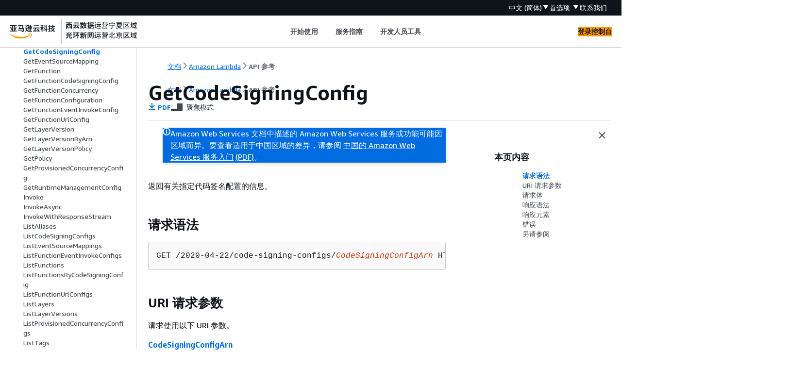

--- FILE ---
content_type: text/html
request_url: https://docs.amazonaws.cn/lambda/latest/api/API_GetCodeSigningConfig.html
body_size: 3612
content:
<!DOCTYPE html>
    <html xmlns="http://www.w3.org/1999/xhtml" lang="zh-CN"><head><meta http-equiv="Content-Type" content="text/html; charset=UTF-8" /><title>GetCodeSigningConfig - Amazon Lambda</title><meta name="viewport" content="width=device-width,initial-scale=1" /><meta name="assets_root" content="/assets" /><meta name="target_state" content="API_GetCodeSigningConfig" /><meta name="default_state" content="API_GetCodeSigningConfig" /><link rel="icon" type="image/ico" href="/assets/images/favicon.ico" /><link rel="shortcut icon" type="image/ico" href="/assets/images/favicon.ico" /><link rel="canonical" href="https://docs.amazonaws.cn/lambda/latest/api/API_GetCodeSigningConfig.html" /><meta name="description" content="返回有关指定代码签名配置的信息。" /><meta name="deployment_region" content="BJS" /><meta name="product" content="Amazon Lambda" /><meta name="guide" content="API 参考" /><meta name="abstract" content="概述" /><meta name="guide-locale" content="zh_cn" /><meta name="tocs" content="toc-contents.json" /><link rel="canonical" href="https://docs.amazonaws.cn/lambda/latest/api/API_GetCodeSigningConfig.html" /><link rel="alternative" href="https://docs.amazonaws.cn/en_us/lambda/latest/api/API_GetCodeSigningConfig.html" hreflang="en-us" /><link rel="alternative" href="https://docs.amazonaws.cn/en_us/lambda/latest/api/API_GetCodeSigningConfig.html" hreflang="en" /><link rel="alternative" href="https://docs.amazonaws.cn/lambda/latest/api/API_GetCodeSigningConfig.html" hreflang="zh-cn" /><link rel="alternative" href="https://docs.amazonaws.cn/lambda/latest/api/API_GetCodeSigningConfig.html" hreflang="x-default" /><meta name="this_doc_product" content="Amazon Lambda" /><meta name="this_doc_guide" content="API 参考" /><meta name="googlebot" content="noindex" /><head xmlns="http://www.w3.org/1999/xhtml"> <script defer="" src="/assets/r/awsdocs-doc-page.2.0.0.js"></script><link href="/assets/r/awsdocs-doc-page.2.0.0.css" rel="stylesheet"/></head>
</head><body class="awsdocs awsui"><div class="awsdocs-container"><awsdocs-header></awsdocs-header><awsui-app-layout id="app-layout" class="awsui-util-no-gutters" ng-controller="ContentController as $ctrl" header-selector="awsdocs-header" navigation-hide="false" navigation-width="$ctrl.navWidth" navigation-open="$ctrl.navOpen" navigation-change="$ctrl.onNavChange($event)" tools-hide="$ctrl.hideTools" tools-width="$ctrl.toolsWidth" tools-open="$ctrl.toolsOpen" tools-change="$ctrl.onToolsChange($event)"><div id="guide-toc" dom-region="navigation"><awsdocs-toc></awsdocs-toc></div><div id="main-column" dom-region="content" tabindex="-1"><awsdocs-view class="awsdocs-view"><div id="awsdocs-content"><head><title>GetCodeSigningConfig - Amazon Lambda</title><meta name="pdf" content="lambda-api.pdf#API_GetCodeSigningConfig" /><meta name="keywords" content="API,请求,GetCodeSigningConfig" /><script type="application/ld+json">
{
    "@context" : "https://schema.org",
    "@type" : "BreadcrumbList",
    "itemListElement" : [
      {
        "@type" : "ListItem",
        "position" : 1,
        "name" : "亚马逊云科技",
        "item" : "https://www.amazonaws.cn"
      },
      {
        "@type" : "ListItem",
        "position" : 2,
        "name" : "Amazon Lambda",
        "item" : "https://docs.amazonaws.cn/lambda/index.html"
      },
      {
        "@type" : "ListItem",
        "position" : 3,
        "name" : "API 参考",
        "item" : "https://docs.amazonaws.cn/lambda/latest/api"
      },
      {
        "@type" : "ListItem",
        "position" : 4,
        "name" : "操作",
        "item" : "https://docs.amazonaws.cn/lambda/latest/api/API_Operations.html"
      },
      {
        "@type" : "ListItem",
        "position" : 5,
        "name" : "GetCodeSigningConfig",
        "item" : "https://docs.amazonaws.cn/lambda/latest/api/API_Operations.html"
      }
    ]
}
</script></head><body><div id="main"><div style="display: none"><a href="lambda-api.pdf#API_GetCodeSigningConfig" target="_blank" rel="noopener noreferrer" title="打开 PDF"></a></div><div id="breadcrumbs" class="breadcrumb"><a href="/index.html">文档</a><a href="/lambda/index.html">Amazon Lambda</a><a href="welcome.html">API 参考</a></div><div id="page-toc-src"><a href="#API_GetCodeSigningConfig_RequestSyntax">请求语法</a><a href="#API_GetCodeSigningConfig_RequestParameters">URI 请求参数</a><a href="#API_GetCodeSigningConfig_RequestBody">请求体</a><a href="#API_GetCodeSigningConfig_ResponseSyntax">响应语法</a><a href="#API_GetCodeSigningConfig_ResponseElements">响应元素</a><a href="#API_GetCodeSigningConfig_Errors">错误</a><a href="#API_GetCodeSigningConfig_SeeAlso">另请参阅</a></div><div id="main-content" class="awsui-util-container"><div id="main-col-body"><awsdocs-language-banner data-service="$ctrl.pageService"></awsdocs-language-banner><awsui-flash class="awsdocs-region-banner awsui-util-mb-l" id="divRegionDisclaimer">Amazon Web Services 文档中描述的 Amazon Web Services 服务或功能可能因区域而异。要查看适用于中国区域的差异，请参阅 
      <a href="/aws/latest/userguide/services.html" rel="noopener noreferrer" target="_blank">中国的 Amazon Web Services 服务入门</a>
         <a href="/aws/latest/userguide/aws-ug.pdf#services" rel="noopener noreferrer" target="_blank">(PDF)</a>。
    </awsui-flash><h1 class="topictitle" id="API_GetCodeSigningConfig">GetCodeSigningConfig</h1><div class="awsdocs-page-header-container"><awsdocs-page-header></awsdocs-page-header><awsdocs-filter-selector id="awsdocs-filter-selector"></awsdocs-filter-selector></div><p>返回有关指定代码签名配置的信息。</p>
      <h2 id="API_GetCodeSigningConfig_RequestSyntax">请求语法</h2>
      <pre class="programlisting"><div class="code-btn-container"></div><!--DEBUG:  ()--><code class="nohighlight">GET /2020-04-22/code-signing-configs/<code class="replaceable">CodeSigningConfigArn</code> HTTP/1.1
</code></pre>
    
      <h2 id="API_GetCodeSigningConfig_RequestParameters">URI 请求参数</h2>
      <p>请求使用以下 URI 参数。</p>
      <div class="variablelist">
          
      <dl>
            <dt id="lambda-GetCodeSigningConfig-request-CodeSigningConfigArn"><span class="term">
               <b>
                  <a href="#API_GetCodeSigningConfig_RequestSyntax">CodeSigningConfigArn</a>
               </b>
            </span></dt>
            <dd>
               <p>代码签名配置的 Amazon Resource Name (ARN)。</p>
               <p>长度约束：最大长度为 200。</p>
               <p>模式：<code class="code">arn:(aws[a-zA-Z-]*)?:lambda:[a-z]<span>{</span>2}((-gov)|(-iso(b?)))?-[a-z]+-\d<span>{</span>1}:\d<span>{</span>12}:code-signing-config:csc-[a-z0-9]<span>{</span>17}</code></p>
               <p>必需：是</p>
            </dd>
         </dl></div>
    
      <h2 id="API_GetCodeSigningConfig_RequestBody">请求体</h2>
      <p>该请求没有请求正文。</p>
    
      <h2 id="API_GetCodeSigningConfig_ResponseSyntax">响应语法</h2>
      <pre class="programlisting"><div class="code-btn-container"></div><!--DEBUG:  ()--><code class="nohighlight">HTTP/1.1 200
Content-type: application/json

<span>{</span>
   "<a href="#lambda-GetCodeSigningConfig-response-CodeSigningConfig">CodeSigningConfig</a>": <span>{</span> 
      "<a href="./API_CodeSigningConfig.html#lambda-Type-CodeSigningConfig-AllowedPublishers">AllowedPublishers</a>": <span>{</span> 
         "<a href="./API_AllowedPublishers.html#lambda-Type-AllowedPublishers-SigningProfileVersionArns">SigningProfileVersionArns</a>": [ "<b><em>string</em></b>" ]
      },
      "<a href="./API_CodeSigningConfig.html#lambda-Type-CodeSigningConfig-CodeSigningConfigArn">CodeSigningConfigArn</a>": "<b><em>string</em></b>",
      "<a href="./API_CodeSigningConfig.html#lambda-Type-CodeSigningConfig-CodeSigningConfigId">CodeSigningConfigId</a>": "<b><em>string</em></b>",
      "<a href="./API_CodeSigningConfig.html#lambda-Type-CodeSigningConfig-CodeSigningPolicies">CodeSigningPolicies</a>": <span>{</span> 
         "<a href="./API_CodeSigningPolicies.html#lambda-Type-CodeSigningPolicies-UntrustedArtifactOnDeployment">UntrustedArtifactOnDeployment</a>": "<b><em>string</em></b>"
      },
      "<a href="./API_CodeSigningConfig.html#lambda-Type-CodeSigningConfig-Description">Description</a>": "<b><em>string</em></b>",
      "<a href="./API_CodeSigningConfig.html#lambda-Type-CodeSigningConfig-LastModified">LastModified</a>": "<b><em>string</em></b>"
   }
}</code></pre>
    
      <h2 id="API_GetCodeSigningConfig_ResponseElements">响应元素</h2>
      <p>如果此操作成功，则该服务将会发送回 HTTP 200 响应。</p>
      <p>服务以 JSON 格式返回以下数据。</p>
      <div class="variablelist">
          
      <dl>
            <dt id="lambda-GetCodeSigningConfig-response-CodeSigningConfig"><span class="term">
               <b>
                  <a href="#API_GetCodeSigningConfig_ResponseSyntax">CodeSigningConfig</a>
               </b>
            </span></dt>
            <dd>
               <p>代码签名配置</p>
               <p>类型：<a href="./API_CodeSigningConfig.html">CodeSigningConfig</a> 对象</p>
            </dd>
         </dl></div>
    
      <h2 id="API_GetCodeSigningConfig_Errors">错误</h2>
      <p>有关所有操作返回的常见错误的信息，请参阅 <a href="./CommonErrors.html">常见错误</a>。</p>
      <div class="variablelist">
          
          
          
      <dl>
            <dt><span class="term">
               <b>
                  InvalidParameterValueException
               </b>
            </span></dt>
            <dd>
               <p>请求中的参数之一无效。</p>
               <p>HTTP 状态代码：400</p>
            </dd>
          
            <dt><span class="term">
               <b>
                  ResourceNotFoundException
               </b>
            </span></dt>
            <dd>
               <p>请求中指定的资源不存在。</p>
               <p>HTTP 状态代码：404</p>
            </dd>
          
            <dt><span class="term">
               <b>
                  ServiceException
               </b>
            </span></dt>
            <dd>
               <p>Amazon Lambda 服务遇到了内部错误。</p>
               <p>HTTP 状态代码：500</p>
            </dd>
         </dl></div>
    
      <h2 id="API_GetCodeSigningConfig_SeeAlso">另请参阅</h2>
      <p>有关在特定语言的 Amazon SDK 中使用此 API 的更多信息，请参阅以下内容：</p>
      <div class="itemizedlist">
          
          
          
          
          
          
          
          
          
      <ul class="itemizedlist"><li class="listitem">
            <p> <a href="https://docs.amazonaws.cn/goto/aws-cli/lambda-2015-03-31/GetCodeSigningConfig">Amazon 命令行界面</a> </p>
         </li><li class="listitem">
            <p> <a href="https://docs.amazonaws.cn/goto/DotNetSDKV3/lambda-2015-03-31/GetCodeSigningConfig">适用于 .NET 的 Amazon SDK</a> </p>
         </li><li class="listitem">
            <p> <a href="https://docs.amazonaws.cn/goto/SdkForCpp/lambda-2015-03-31/GetCodeSigningConfig">适用于 C++ 的 Amazon SDK</a> </p>
         </li><li class="listitem">
            <p> <a href="https://docs.amazonaws.cn/goto/SdkForGoV1/lambda-2015-03-31/GetCodeSigningConfig">适用于 Go 的 Amazon SDK</a> </p>
         </li><li class="listitem">
            <p> <a href="https://docs.amazonaws.cn/goto/SdkForJavaV2/lambda-2015-03-31/GetCodeSigningConfig">适用于 Java V2 的 Amazon SDK</a> </p>
         </li><li class="listitem">
            <p> <a href="https://docs.amazonaws.cn/goto/SdkForJavaScriptV3/lambda-2015-03-31/GetCodeSigningConfig">Amazon 适用于 JavaScript 的开发工具包 V3</a> </p>
         </li><li class="listitem">
            <p> <a href="https://docs.amazonaws.cn/goto/SdkForPHPV3/lambda-2015-03-31/GetCodeSigningConfig">适用于 PHP V3 的 Amazon SDK</a> </p>
         </li><li class="listitem">
            <p> <a href="https://docs.amazonaws.cn/goto/boto3/lambda-2015-03-31/GetCodeSigningConfig">适用于 Python 的 Amazon SDK</a> </p>
         </li><li class="listitem">
            <p> <a href="https://docs.amazonaws.cn/goto/SdkForRubyV3/lambda-2015-03-31/GetCodeSigningConfig">适用于 Ruby V3 的 Amazon SDK</a> </p>
         </li></ul></div>
   <awsdocs-copyright class="copyright-print"></awsdocs-copyright><awsdocs-thumb-feedback right-edge="{{$ctrl.thumbFeedbackRightEdge}}"></awsdocs-thumb-feedback></div><noscript><div><div><div><div id="js_error_message"><p><strong>Javascript 在您的浏览器中被禁用或不可用。</strong></p><p>要使用 Amazon Web Services 文档，必须启用 Javascript。请参阅浏览器的帮助页面以了解相关说明。</p></div></div></div></div></noscript><div id="main-col-footer" class="awsui-util-font-size-0"><div id="doc-conventions">&nbsp;</div><div class="prev-next"><div id="previous" class="prev-link" accesskey="p" href="./API_GetAlias.html">GetAlias</div><div id="next" class="next-link" accesskey="n" href="./API_GetEventSourceMapping.html">GetEventSourceMapping</div></div></div><awsdocs-page-utilities></awsdocs-page-utilities></div></div></body></div></awsdocs-view><div class="page-loading-indicator" id="page-loading-indicator"><awsui-spinner size="large"></awsui-spinner></div></div><div id="tools-panel" dom-region="tools"><awsdocs-tools-panel id="awsdocs-tools-panel"></awsdocs-tools-panel></div></awsui-app-layout><awsdocs-cookie-banner class="doc-cookie-banner"></awsdocs-cookie-banner></div></body></html>

--- FILE ---
content_type: application/x-javascript
request_url: https://docs.amazonaws.cn/assets/r/7568.a2c2d43918e91e195826.js
body_size: 46235
content:
"use strict";(self.webpackChunk_amzn_aws_docs_website_assets_react=self.webpackChunk_amzn_aws_docs_website_assets_react||[]).push([[7568],{235:(e,t,n)=>{n.d(t,{a:()=>o,o:()=>i});var a=n(6540);const r=a.createContext({position:"bottom-right"});function o({children:e,position:t="bottom-right"}){return a.createElement(r.Provider,{value:{position:t}},e)}function i(){return(0,a.useContext)(r)}},356:(e,t,n)=>{n(6540),n(7902)},378:(e,t,n)=>{n.d(t,{A:()=>a});const a={"content-inner":"awsui_content-inner_1mwlm_oyjaq_5"}},658:(e,t,n)=>{n(6540),n(7902)},768:(e,t,n)=>{n.d(t,{Gi:()=>i,UA:()=>s,Zf:()=>l,ks:()=>o,vt:()=>r});var a=n(1246);function r(e){var t,n,r,o,i;let s={};return"core"===a.IJ&&(null==e?void 0:e.root)&&(s={background:null===(t=e.root)||void 0===t?void 0:t.background,borderColor:null===(n=e.root)||void 0===n?void 0:n.borderColor,borderRadius:null===(r=e.root)||void 0===r?void 0:r.borderRadius,borderWidth:null===(o=e.root)||void 0===o?void 0:o.borderWidth,boxShadow:null===(i=e.root)||void 0===i?void 0:i.boxShadow}),s}function o(e){var t,n;let r={};return"core"===a.IJ&&(null==e?void 0:e.content)&&(r={paddingBlock:null===(t=e.content)||void 0===t?void 0:t.paddingBlock,paddingInline:null===(n=e.content)||void 0===n?void 0:n.paddingInline}),r}function i(e){var t,n,r,o,i,s;let l={};return"core"===a.IJ&&(null==e?void 0:e.header)&&(l=Object.assign(Object.assign(Object.assign({},(null===(t=null==e?void 0:e.root)||void 0===t?void 0:t.background)&&{background:null===(n=null==e?void 0:e.root)||void 0===n?void 0:n.background}),(null===(r=null==e?void 0:e.root)||void 0===r?void 0:r.borderRadius)&&{background:null===(o=null==e?void 0:e.root)||void 0===o?void 0:o.borderRadius}),{paddingBlock:null===(i=e.header)||void 0===i?void 0:i.paddingBlock,paddingInline:null===(s=e.header)||void 0===s?void 0:s.paddingInline})),l}function s(e){var t,n,r,o,i,s,l,c;let d={};return"core"===a.IJ&&(null==e?void 0:e.footer)&&(d={borderColor:null===(n=null===(t=e.footer)||void 0===t?void 0:t.divider)||void 0===n?void 0:n.borderColor,borderWidth:null===(o=null===(r=e.footer)||void 0===r?void 0:r.divider)||void 0===o?void 0:o.borderWidth,paddingBlock:null===(s=null===(i=e.footer)||void 0===i?void 0:i.root)||void 0===s?void 0:s.paddingBlock,paddingInline:null===(c=null===(l=e.footer)||void 0===l?void 0:l.root)||void 0===c?void 0:c.paddingInline}),d}function l(e,t){var n,r;let o={};return"core"===a.IJ&&(null===(n=null==t?void 0:t.root)||void 0===n?void 0:n.borderRadius)&&(o=Object.assign(Object.assign({borderRadius:null===(r=null==t?void 0:t.root)||void 0===r?void 0:r.borderRadius},"top"===e&&{borderEndStartRadius:"0px",borderEndEndRadius:"0px"}),"side"===e&&{borderStartEndRadius:"0px",borderEndEndRadius:"0px"})),o}},769:(e,t,n)=>{n.d(t,{$:()=>s});var a=n(6540),r=n(53),o=n(7154),i=n(6141);const s=a.forwardRef(({className:e,text:t,itemIndex:n,totalCount:s,disableAnalytics:l},c)=>{const d={};return l||(n===s-1&&(d[o.Ob]=o.UH),1===n&&(d[o.Tg]="true")),a.createElement("span",Object.assign({},d,{className:(0,r.A)(e,!l&&i.A["breadcrumb-item"]),ref:c}),t)})},1019:(e,t)=>{Object.defineProperty(t,"__esModule",{value:!0});var n,a,r={exports:{}},o=r.exports={};function i(){throw new Error("setTimeout has not been defined")}function s(){throw new Error("clearTimeout has not been defined")}function l(e){if(n===setTimeout)return setTimeout(e,0);if((n===i||!n)&&setTimeout)return n=setTimeout,setTimeout(e,0);try{return n(e,0)}catch(t){try{return n.call(null,e,0)}catch(t){return n.call(this,e,0)}}}!function(){try{n="function"==typeof setTimeout?setTimeout:i}catch(e){n=i}try{a="function"==typeof clearTimeout?clearTimeout:s}catch(e){a=s}}();var c,d=[],u=!1,p=-1;function m(){u&&c&&(u=!1,c.length?d=c.concat(d):p=-1,d.length&&h())}function h(){if(!u){var e=l(m);u=!0;for(var t=d.length;t;){for(c=d,d=[];++p<t;)c&&c[p].run();p=-1,t=d.length}c=null,u=!1,function(e){if(a===clearTimeout)return clearTimeout(e);if((a===s||!a)&&clearTimeout)return a=clearTimeout,clearTimeout(e);try{return a(e)}catch(t){try{return a.call(null,e)}catch(t){return a.call(this,e)}}}(e)}}function g(e,t){this.fun=e,this.array=t}function f(){}function v(){}o.nextTick=function(e){var t=new Array(arguments.length-1);if(arguments.length>1)for(var n=1;n<arguments.length;n++)t[n-1]=arguments[n];d.push(new g(e,t)),1!==d.length||u||l(h)},g.prototype.run=function(){this.fun.apply(null,this.array)},o.title="browser",o.browser=!0,o.env={},o.argv=[],o.version="",o.versions={},o.on=f,o.addListener=f,o.once=f,o.off=f,o.removeListener=f,o.removeAllListeners=f,o.emit=f,o.prependListener=f,o.prependOnceListener=f,o.listeners=function(e){return[]},o.binding=function(e){throw new Error("process.binding is not supported")},o.cwd=function(){return"/"},o.chdir=function(e){throw new Error("process.chdir is not supported")},o.umask=function(){return 0};var w=r.exports.browser,b=v,_=r.exports.binding,y=v,E={},k=v,x=v,D=v,T=v,A=v,C="browser",I="browser",S="browser",O=[],P={nextTick:r.exports.nextTick,title:r.exports.title,browser:w,env:r.exports.env,argv:r.exports.argv,version:r.exports.version,versions:r.exports.versions,on:r.exports.on,addListener:r.exports.addListener,once:r.exports.once,off:r.exports.off,removeListener:r.exports.removeListener,removeAllListeners:r.exports.removeAllListeners,emit:r.exports.emit,emitWarning:b,prependListener:r.exports.prependListener,prependOnceListener:r.exports.prependOnceListener,listeners:r.exports.listeners,binding:_,cwd:r.exports.cwd,chdir:r.exports.chdir,umask:r.exports.umask,exit:y,pid:1,features:E,kill:k,dlopen:x,uptime:D,memoryUsage:T,uvCounters:A,platform:C,arch:I,execPath:S,execArgv:O};t.addListener=r.exports.addListener,t.arch=I,t.argv=r.exports.argv,t.binding=_,t.browser=w,t.chdir=r.exports.chdir,t.cwd=r.exports.cwd,t.default=P,t.dlopen=x,t.emit=r.exports.emit,t.emitWarning=b,t.env=r.exports.env,t.execArgv=O,t.execPath=S,t.exit=y,t.features=E,t.kill=k,t.listeners=r.exports.listeners,t.memoryUsage=T,t.nextTick=r.exports.nextTick,t.off=r.exports.off,t.on=r.exports.on,t.once=r.exports.once,t.pid=1,t.platform=C,t.prependListener=r.exports.prependListener,t.prependOnceListener=r.exports.prependOnceListener,t.removeAllListeners=r.exports.removeAllListeners,t.removeListener=r.exports.removeListener,t.title=r.exports.title,t.umask=r.exports.umask,t.uptime=D,t.uvCounters=A,t.version=r.exports.version,t.versions=r.exports.versions,t=e.exports=P},1635:(e,t,n)=>{n.r(t),n.d(t,{__addDisposableResource:()=>j,__assign:()=>o,__asyncDelegator:()=>D,__asyncGenerator:()=>x,__asyncValues:()=>T,__await:()=>k,__awaiter:()=>h,__classPrivateFieldGet:()=>P,__classPrivateFieldIn:()=>N,__classPrivateFieldSet:()=>R,__createBinding:()=>f,__decorate:()=>s,__disposeResources:()=>L,__esDecorate:()=>c,__exportStar:()=>v,__extends:()=>r,__generator:()=>g,__importDefault:()=>O,__importStar:()=>S,__makeTemplateObject:()=>A,__metadata:()=>m,__param:()=>l,__propKey:()=>u,__read:()=>b,__rest:()=>i,__rewriteRelativeImportExtension:()=>q,__runInitializers:()=>d,__setFunctionName:()=>p,__spread:()=>_,__spreadArray:()=>E,__spreadArrays:()=>y,__values:()=>w,default:()=>B});var a=function(e,t){return a=Object.setPrototypeOf||{__proto__:[]}instanceof Array&&function(e,t){e.__proto__=t}||function(e,t){for(var n in t)Object.prototype.hasOwnProperty.call(t,n)&&(e[n]=t[n])},a(e,t)};function r(e,t){if("function"!=typeof t&&null!==t)throw new TypeError("Class extends value "+String(t)+" is not a constructor or null");function n(){this.constructor=e}a(e,t),e.prototype=null===t?Object.create(t):(n.prototype=t.prototype,new n)}var o=function(){return o=Object.assign||function(e){for(var t,n=1,a=arguments.length;n<a;n++)for(var r in t=arguments[n])Object.prototype.hasOwnProperty.call(t,r)&&(e[r]=t[r]);return e},o.apply(this,arguments)};function i(e,t){var n={};for(var a in e)Object.prototype.hasOwnProperty.call(e,a)&&t.indexOf(a)<0&&(n[a]=e[a]);if(null!=e&&"function"==typeof Object.getOwnPropertySymbols){var r=0;for(a=Object.getOwnPropertySymbols(e);r<a.length;r++)t.indexOf(a[r])<0&&Object.prototype.propertyIsEnumerable.call(e,a[r])&&(n[a[r]]=e[a[r]])}return n}function s(e,t,n,a){var r,o=arguments.length,i=o<3?t:null===a?a=Object.getOwnPropertyDescriptor(t,n):a;if("object"==typeof Reflect&&"function"==typeof Reflect.decorate)i=Reflect.decorate(e,t,n,a);else for(var s=e.length-1;s>=0;s--)(r=e[s])&&(i=(o<3?r(i):o>3?r(t,n,i):r(t,n))||i);return o>3&&i&&Object.defineProperty(t,n,i),i}function l(e,t){return function(n,a){t(n,a,e)}}function c(e,t,n,a,r,o){function i(e){if(void 0!==e&&"function"!=typeof e)throw new TypeError("Function expected");return e}for(var s,l=a.kind,c="getter"===l?"get":"setter"===l?"set":"value",d=!t&&e?a.static?e:e.prototype:null,u=t||(d?Object.getOwnPropertyDescriptor(d,a.name):{}),p=!1,m=n.length-1;m>=0;m--){var h={};for(var g in a)h[g]="access"===g?{}:a[g];for(var g in a.access)h.access[g]=a.access[g];h.addInitializer=function(e){if(p)throw new TypeError("Cannot add initializers after decoration has completed");o.push(i(e||null))};var f=(0,n[m])("accessor"===l?{get:u.get,set:u.set}:u[c],h);if("accessor"===l){if(void 0===f)continue;if(null===f||"object"!=typeof f)throw new TypeError("Object expected");(s=i(f.get))&&(u.get=s),(s=i(f.set))&&(u.set=s),(s=i(f.init))&&r.unshift(s)}else(s=i(f))&&("field"===l?r.unshift(s):u[c]=s)}d&&Object.defineProperty(d,a.name,u),p=!0}function d(e,t,n){for(var a=arguments.length>2,r=0;r<t.length;r++)n=a?t[r].call(e,n):t[r].call(e);return a?n:void 0}function u(e){return"symbol"==typeof e?e:"".concat(e)}function p(e,t,n){return"symbol"==typeof t&&(t=t.description?"[".concat(t.description,"]"):""),Object.defineProperty(e,"name",{configurable:!0,value:n?"".concat(n," ",t):t})}function m(e,t){if("object"==typeof Reflect&&"function"==typeof Reflect.metadata)return Reflect.metadata(e,t)}function h(e,t,n,a){return new(n||(n=Promise))(function(r,o){function i(e){try{l(a.next(e))}catch(e){o(e)}}function s(e){try{l(a.throw(e))}catch(e){o(e)}}function l(e){var t;e.done?r(e.value):(t=e.value,t instanceof n?t:new n(function(e){e(t)})).then(i,s)}l((a=a.apply(e,t||[])).next())})}function g(e,t){var n,a,r,o={label:0,sent:function(){if(1&r[0])throw r[1];return r[1]},trys:[],ops:[]},i=Object.create(("function"==typeof Iterator?Iterator:Object).prototype);return i.next=s(0),i.throw=s(1),i.return=s(2),"function"==typeof Symbol&&(i[Symbol.iterator]=function(){return this}),i;function s(s){return function(l){return function(s){if(n)throw new TypeError("Generator is already executing.");for(;i&&(i=0,s[0]&&(o=0)),o;)try{if(n=1,a&&(r=2&s[0]?a.return:s[0]?a.throw||((r=a.return)&&r.call(a),0):a.next)&&!(r=r.call(a,s[1])).done)return r;switch(a=0,r&&(s=[2&s[0],r.value]),s[0]){case 0:case 1:r=s;break;case 4:return o.label++,{value:s[1],done:!1};case 5:o.label++,a=s[1],s=[0];continue;case 7:s=o.ops.pop(),o.trys.pop();continue;default:if(!((r=(r=o.trys).length>0&&r[r.length-1])||6!==s[0]&&2!==s[0])){o=0;continue}if(3===s[0]&&(!r||s[1]>r[0]&&s[1]<r[3])){o.label=s[1];break}if(6===s[0]&&o.label<r[1]){o.label=r[1],r=s;break}if(r&&o.label<r[2]){o.label=r[2],o.ops.push(s);break}r[2]&&o.ops.pop(),o.trys.pop();continue}s=t.call(e,o)}catch(e){s=[6,e],a=0}finally{n=r=0}if(5&s[0])throw s[1];return{value:s[0]?s[1]:void 0,done:!0}}([s,l])}}}var f=Object.create?function(e,t,n,a){void 0===a&&(a=n);var r=Object.getOwnPropertyDescriptor(t,n);r&&!("get"in r?!t.__esModule:r.writable||r.configurable)||(r={enumerable:!0,get:function(){return t[n]}}),Object.defineProperty(e,a,r)}:function(e,t,n,a){void 0===a&&(a=n),e[a]=t[n]};function v(e,t){for(var n in e)"default"===n||Object.prototype.hasOwnProperty.call(t,n)||f(t,e,n)}function w(e){var t="function"==typeof Symbol&&Symbol.iterator,n=t&&e[t],a=0;if(n)return n.call(e);if(e&&"number"==typeof e.length)return{next:function(){return e&&a>=e.length&&(e=void 0),{value:e&&e[a++],done:!e}}};throw new TypeError(t?"Object is not iterable.":"Symbol.iterator is not defined.")}function b(e,t){var n="function"==typeof Symbol&&e[Symbol.iterator];if(!n)return e;var a,r,o=n.call(e),i=[];try{for(;(void 0===t||t-- >0)&&!(a=o.next()).done;)i.push(a.value)}catch(e){r={error:e}}finally{try{a&&!a.done&&(n=o.return)&&n.call(o)}finally{if(r)throw r.error}}return i}function _(){for(var e=[],t=0;t<arguments.length;t++)e=e.concat(b(arguments[t]));return e}function y(){for(var e=0,t=0,n=arguments.length;t<n;t++)e+=arguments[t].length;var a=Array(e),r=0;for(t=0;t<n;t++)for(var o=arguments[t],i=0,s=o.length;i<s;i++,r++)a[r]=o[i];return a}function E(e,t,n){if(n||2===arguments.length)for(var a,r=0,o=t.length;r<o;r++)!a&&r in t||(a||(a=Array.prototype.slice.call(t,0,r)),a[r]=t[r]);return e.concat(a||Array.prototype.slice.call(t))}function k(e){return this instanceof k?(this.v=e,this):new k(e)}function x(e,t,n){if(!Symbol.asyncIterator)throw new TypeError("Symbol.asyncIterator is not defined.");var a,r=n.apply(e,t||[]),o=[];return a=Object.create(("function"==typeof AsyncIterator?AsyncIterator:Object).prototype),i("next"),i("throw"),i("return",function(e){return function(t){return Promise.resolve(t).then(e,c)}}),a[Symbol.asyncIterator]=function(){return this},a;function i(e,t){r[e]&&(a[e]=function(t){return new Promise(function(n,a){o.push([e,t,n,a])>1||s(e,t)})},t&&(a[e]=t(a[e])))}function s(e,t){try{(n=r[e](t)).value instanceof k?Promise.resolve(n.value.v).then(l,c):d(o[0][2],n)}catch(e){d(o[0][3],e)}var n}function l(e){s("next",e)}function c(e){s("throw",e)}function d(e,t){e(t),o.shift(),o.length&&s(o[0][0],o[0][1])}}function D(e){var t,n;return t={},a("next"),a("throw",function(e){throw e}),a("return"),t[Symbol.iterator]=function(){return this},t;function a(a,r){t[a]=e[a]?function(t){return(n=!n)?{value:k(e[a](t)),done:!1}:r?r(t):t}:r}}function T(e){if(!Symbol.asyncIterator)throw new TypeError("Symbol.asyncIterator is not defined.");var t,n=e[Symbol.asyncIterator];return n?n.call(e):(e=w(e),t={},a("next"),a("throw"),a("return"),t[Symbol.asyncIterator]=function(){return this},t);function a(n){t[n]=e[n]&&function(t){return new Promise(function(a,r){!function(e,t,n,a){Promise.resolve(a).then(function(t){e({value:t,done:n})},t)}(a,r,(t=e[n](t)).done,t.value)})}}}function A(e,t){return Object.defineProperty?Object.defineProperty(e,"raw",{value:t}):e.raw=t,e}var C=Object.create?function(e,t){Object.defineProperty(e,"default",{enumerable:!0,value:t})}:function(e,t){e.default=t},I=function(e){return I=Object.getOwnPropertyNames||function(e){var t=[];for(var n in e)Object.prototype.hasOwnProperty.call(e,n)&&(t[t.length]=n);return t},I(e)};function S(e){if(e&&e.__esModule)return e;var t={};if(null!=e)for(var n=I(e),a=0;a<n.length;a++)"default"!==n[a]&&f(t,e,n[a]);return C(t,e),t}function O(e){return e&&e.__esModule?e:{default:e}}function P(e,t,n,a){if("a"===n&&!a)throw new TypeError("Private accessor was defined without a getter");if("function"==typeof t?e!==t||!a:!t.has(e))throw new TypeError("Cannot read private member from an object whose class did not declare it");return"m"===n?a:"a"===n?a.call(e):a?a.value:t.get(e)}function R(e,t,n,a,r){if("m"===a)throw new TypeError("Private method is not writable");if("a"===a&&!r)throw new TypeError("Private accessor was defined without a setter");if("function"==typeof t?e!==t||!r:!t.has(e))throw new TypeError("Cannot write private member to an object whose class did not declare it");return"a"===a?r.call(e,n):r?r.value=n:t.set(e,n),n}function N(e,t){if(null===t||"object"!=typeof t&&"function"!=typeof t)throw new TypeError("Cannot use 'in' operator on non-object");return"function"==typeof e?t===e:e.has(t)}function j(e,t,n){if(null!=t){if("object"!=typeof t&&"function"!=typeof t)throw new TypeError("Object expected.");var a,r;if(n){if(!Symbol.asyncDispose)throw new TypeError("Symbol.asyncDispose is not defined.");a=t[Symbol.asyncDispose]}if(void 0===a){if(!Symbol.dispose)throw new TypeError("Symbol.dispose is not defined.");a=t[Symbol.dispose],n&&(r=a)}if("function"!=typeof a)throw new TypeError("Object not disposable.");r&&(a=function(){try{r.call(this)}catch(e){return Promise.reject(e)}}),e.stack.push({value:t,dispose:a,async:n})}else n&&e.stack.push({async:!0});return t}var M="function"==typeof SuppressedError?SuppressedError:function(e,t,n){var a=new Error(n);return a.name="SuppressedError",a.error=e,a.suppressed=t,a};function L(e){function t(t){e.error=e.hasError?new M(t,e.error,"An error was suppressed during disposal."):t,e.hasError=!0}var n,a=0;return function r(){for(;n=e.stack.pop();)try{if(!n.async&&1===a)return a=0,e.stack.push(n),Promise.resolve().then(r);if(n.dispose){var o=n.dispose.call(n.value);if(n.async)return a|=2,Promise.resolve(o).then(r,function(e){return t(e),r()})}else a|=1}catch(e){t(e)}if(1===a)return e.hasError?Promise.reject(e.error):Promise.resolve();if(e.hasError)throw e.error}()}function q(e,t){return"string"==typeof e&&/^\.\.?\//.test(e)?e.replace(/\.(tsx)$|((?:\.d)?)((?:\.[^./]+?)?)\.([cm]?)ts$/i,function(e,n,a,r,o){return n?t?".jsx":".js":!a||r&&o?a+r+"."+o.toLowerCase()+"js":e}):e}const B={__extends:r,__assign:o,__rest:i,__decorate:s,__param:l,__esDecorate:c,__runInitializers:d,__propKey:u,__setFunctionName:p,__metadata:m,__awaiter:h,__generator:g,__createBinding:f,__exportStar:v,__values:w,__read:b,__spread:_,__spreadArrays:y,__spreadArray:E,__await:k,__asyncGenerator:x,__asyncDelegator:D,__asyncValues:T,__makeTemplateObject:A,__importStar:S,__importDefault:O,__classPrivateFieldGet:P,__classPrivateFieldSet:R,__classPrivateFieldIn:N,__addDisposableResource:j,__disposeResources:L,__rewriteRelativeImportExtension:q}},2177:(e,t,n)=>{n.d(t,{A:()=>b});var a=n(6540),r=n(9274),o=n(7172),i=n(5664),s=n(1635),l=n(53),c=n(9549),d=n(6492),u=n(1053),p=n(3863),m=n(8029);const h={root:"awsui_root_fvjdu_21gvo_145",button:"awsui_button_fvjdu_21gvo_185",dots:"awsui_dots_fvjdu_21gvo_186","button-disabled":"awsui_button-disabled_fvjdu_21gvo_214",arrow:"awsui_arrow_fvjdu_21gvo_219","page-number":"awsui_page-number_fvjdu_21gvo_229","button-current":"awsui_button-current_fvjdu_21gvo_235","page-item":"awsui_page-item_fvjdu_21gvo_252","root-disabled":"awsui_root-disabled_fvjdu_21gvo_270"},g={nextPageLabel:"",paginationLabel:"",previousPageLabel:"",pageLabel:e=>`${e}`};function f(e){var{className:t,ariaLabel:n,disabled:o,pageIndex:i,isCurrent:c=!1,children:d,onClick:u}=e,p=(0,s.__rest)(e,["className","ariaLabel","disabled","pageIndex","isCurrent","children","onClick"]);return a.createElement("li",Object.assign({className:h["page-item"]},(0,r.j4)(p)),a.createElement("button",Object.assign({className:(0,l.A)(t,h.button,o&&h["button-disabled"],c&&h["button-current"]),type:"button","aria-label":n,disabled:o,onClick:function(e){e.preventDefault(),u(i)},"aria-current":c},o?{}:(0,r.MV)({action:"click",detail:{label:{root:"self"}}})),d))}function v(e){var{pageIndex:t}=e,n=(0,s.__rest)(e,["pageIndex"]);return a.createElement(f,Object.assign({className:h["page-number"],pageIndex:t},n,n.disabled?{}:(0,r.MV)({detail:{position:`${t}`}})),t)}function w(e){var t,n,o,i,{openEnd:w,currentPageIndex:b,ariaLabels:_,pagesCount:y,disabled:E,onChange:k,onNextPageClick:x,onPreviousPageClick:D,__internalRootRef:T}=e,A=(0,s.__rest)(e,["openEnd","currentPageIndex","ariaLabels","pagesCount","disabled","onChange","onNextPageClick","onPreviousPageClick","__internalRootRef"]);const C=(0,u.C)(A),{leftDots:I,leftIndex:S,rightIndex:O,rightDots:P}=function(e,t,n){const a=Math.floor(3.5);let r=a,o=t-1;n&&(r++,o=t+1);let i=e-a,s=e+r;i<2&&(s+=2-i,i=2),s>o&&(i-=s-o,s=o),i=Math.max(i,2),s=Math.min(s,o);const l=i>2,c=n||s<o;return l&&i++,c&&s--,{leftDots:l,rightDots:c,leftIndex:i,rightIndex:s}}(b,y,w),R=(0,c.pI)("pagination"),N=null==_?void 0:_.paginationLabel,j=null!==(t=R("ariaLabels.nextPageLabel",null==_?void 0:_.nextPageLabel))&&void 0!==t?t:g.nextPageLabel,M=null!==(n=R("ariaLabels.previousPageLabel",null==_?void 0:_.previousPageLabel))&&void 0!==n?n:g.previousPageLabel,L=null!==(o=R("ariaLabels.pageLabel",null==_?void 0:_.pageLabel,e=>t=>e({pageNumber:t})))&&void 0!==o?o:g.pageLabel;function q(e){(0,m.KV)(k,{currentPageIndex:e})}const B=E||1===b,F=E||!w&&(0===y||b===y),z=(0,p.V)();return(null===(i=null==z?void 0:z.paginationRef)||void 0===i?void 0:i.current)&&(z.paginationRef.current.currentPageIndex=b,z.paginationRef.current.totalPageCount=y,z.paginationRef.current.openEnd=w),a.createElement("ul",Object.assign({"aria-label":N},C,{className:(0,l.A)(C.className,h.root,E&&h["root-disabled"]),ref:T}),a.createElement(f,Object.assign({className:h.arrow,pageIndex:b-1,ariaLabel:null!=M?M:g.nextPageLabel,disabled:B,onClick:function(e){q(e),(0,m.KV)(D,{requestedPageAvailable:!0,requestedPageIndex:e})}},B?{}:(0,r.MV)({detail:{position:"prev"}})),a.createElement(d.A,{name:"angle-left",variant:E?"disabled":"normal"})),a.createElement(v,{pageIndex:1,isCurrent:1===b,disabled:E,ariaLabel:L(1),onClick:q}),I&&a.createElement("li",{className:h.dots},"..."),function(e,t){const n=[];for(let a=e;a<=t;a++)n.push(a);return n}(S,O).map(e=>a.createElement(v,{key:e,isCurrent:b===e,pageIndex:e,disabled:E,ariaLabel:L(e),onClick:q})),P&&a.createElement("li",{className:h.dots},"..."),!w&&y>1&&a.createElement(v,{isCurrent:b===y,pageIndex:y,disabled:E,ariaLabel:L(y),onClick:q}),a.createElement(f,Object.assign({className:h.arrow,pageIndex:b+1,ariaLabel:null!=j?j:g.nextPageLabel,disabled:F,onClick:function(e){q(e),(0,m.KV)(x,{requestedPageAvailable:b<y,requestedPageIndex:e})}},F?{}:(0,r.MV)({detail:{position:"next"}})),a.createElement(d.A,{name:"angle-right",variant:E?"disabled":"normal"})))}function b(e){const t=(0,o.A)("Pagination",{props:{openEnd:e.openEnd}});return a.createElement(w,Object.assign({},e,t,(0,r.MV)({component:{name:"awsui.Pagination",label:{root:"self"},properties:{openEnd:`${!!e.openEnd}`,pagesCount:`${e.pagesCount||""}`,currentPageIndex:`${e.currentPageIndex}`}}})))}(0,i.o)(b,"Pagination")},2316:(e,t,n)=>{n.d(t,{D:()=>r});var a=n(53);const r=(e,t,n)=>(0,a.A)(e[t],n&&e[`${t}-open`])},2951:(e,t,n)=>{n.d(t,{A:()=>i});var a=n(1681),r=n(503),o=n(9492);function i(e){for(const t of(0,o.r)(e))switch(t.toLowerCase()){case"ar":return n.e(9315).then(n.bind(n,9315)).then(e=>[e.default]);case"de":return n.e(6911).then(n.bind(n,6911)).then(e=>[e.default]);case"en-gb":return n.e(109).then(n.bind(n,109)).then(e=>[e.default]);case"en":return n.e(9931).then(n.bind(n,9931)).then(e=>[e.default]);case"es":return n.e(4960).then(n.bind(n,4960)).then(e=>[e.default]);case"fr":return n.e(1564).then(n.bind(n,1564)).then(e=>[e.default]);case"id":return n.e(5889).then(n.bind(n,8270)).then(e=>[e.default]);case"it":return n.e(6993).then(n.bind(n,6993)).then(e=>[e.default]);case"ja":return n.e(4809).then(n.bind(n,4809)).then(e=>[e.default]);case"ko":return n.e(1406).then(n.bind(n,1406)).then(e=>[e.default]);case"pt-br":return n.e(1661).then(n.bind(n,1661)).then(e=>[e.default]);case"th":return n.e(1676).then(n.bind(n,1676)).then(e=>[e.default]);case"tr":return n.e(3214).then(n.bind(n,3214)).then(e=>[e.default]);case"zh-cn":return n.e(3290).then(n.bind(n,3290)).then(e=>[e.default]);case"zh-tw":return n.e(5182).then(n.bind(n,5182)).then(e=>[e.default])}return r.y&&(0,a.m)("importMessages",`Unknown locale "${e}" provided to importMessages`),Promise.resolve([])}},3088:(e,t,n)=>{n.d(t,{P:()=>i});var a=n(6540),r=n(1681),o=n(503);function i(e,t,n,{componentName:i,changeHandler:l,controlledProp:c}){const d=a.useState(void 0!==e)[0];o.y&&(a.useEffect(()=>{d&&void 0===t&&(0,r.m)(i,`You provided a \`${c}\` prop without an \`${l}\` handler. This will render a non-interactive component.`)},[t,d,i,l,c]),a.useEffect(()=>{const t=void 0!==e;if(d!==t){const e=d?"controlled":"uncontrolled",n=t?"controlled":"uncontrolled";(0,r.m)(i,`A component tried to change ${e} '${c}' property to be ${n}. This is not supported. Properties should not switch from ${e} to ${n} (or vice versa). Decide between using a controlled or uncontrolled mode for the lifetime of the component. More info: https://fb.me/react-controlled-components`)}},[d,c,i,e]));const[u,p]=a.useState(n),[m,h]=a.useState(!1),g=m?u:n,f=a.useCallback(e=>{p(e),h(!0)},[p,h]);return d?[e,s]:[g,f]}function s(){}},3182:(e,t,n)=>{Object.defineProperty(t,"__esModule",{value:!0});var a=n(6540);t.default=function(e,t){void 0===t&&(t=0);var n=a.useRef(!1),r=a.useRef(),o=a.useRef(e),i=a.useCallback(function(){return n.current},[]),s=a.useCallback(function(){n.current=!1,r.current&&clearTimeout(r.current),r.current=setTimeout(function(){n.current=!0,o.current()},t)},[t]),l=a.useCallback(function(){n.current=null,r.current&&clearTimeout(r.current)},[]);return a.useEffect(function(){o.current=e},[e]),a.useEffect(function(){return s(),l},[t]),[i,l,s]}},3589:(e,t,n)=>{n.d(t,{R:()=>o});var a=n(6540),r=n(7902);function o({Fallback:e}){return function(t){const n=(0,a.useRef)(null),o=(0,r.S)(n,"SideNavigation",e);return o?a.createElement(o,{...t}):a.createElement("div",{ref:n})}}},4773:(e,t,n)=>{n(6540),n(7902)},5198:(e,t,n)=>{var a=n(1635),r=n(6540),o=a.__importDefault(n(3182));t.A=function(e,t,n){void 0===t&&(t=0),void 0===n&&(n=[]);var a=o.default(e,t),i=a[0],s=a[1],l=a[2];return r.useEffect(l,n),[i,s]}},5470:(e,t,n)=>{n.d(t,{A:()=>a});const a={stickyVerticalTopOffset:"--awsui-sticky-vertical-top-offset",stickyVerticalBottomOffset:"--awsui-sticky-vertical-bottom-offset"}},5713:(e,t,n)=>{n.d(t,{s:()=>i});var a=n(6540),r=n(7736),o=n(3725);function i(e,t){return n=>i=>(0,o.P)()&&(0,r.Op)("appLayoutWidget")&&n?a.createElement(n,Object.assign({Skeleton:t},i)):a.createElement(e,Object.assign({},i))}},5941:(e,t,n)=>{n.d(t,{A:()=>Y});var a=n(1635),r=n(6540),o=n(9274),i=n(7172),s=n(5664),l=n(6333),c=n(53),d=n(1681),u=n(2142),p=n(5038),m=n(9549),h=n(4062),g=n(1053),f=n(8029),v=n(5133),w=n(5456),b=n(1579);const _={"dropdown-footer":"awsui_dropdown-footer_vm8qf_jxdvh_5","dropdown-content":"awsui_dropdown-content_vm8qf_jxdvh_10"},y=r.forwardRef((e,t)=>{var{value:n,onChange:o,onBlur:i,onFocus:s,onKeyUp:l,onKeyDown:d,name:u,placeholder:m,disabled:y,readOnly:E,autoFocus:k,ariaLabel:x,ariaRequired:D,disableBrowserAutocorrect:T=!1,expandToViewport:A,ariaControls:C,ariaActivedescendant:I,clearAriaLabel:S,dropdownExpanded:O=!0,dropdownContentKey:P,dropdownContentFocusable:R=!1,dropdownContent:N=null,dropdownFooter:j=null,dropdownWidth:M,loopFocus:L,onCloseDropdown:q,onDelayedInput:B,onPressArrowDown:F,onPressArrowUp:z,onPressEnter:V,__internalRootRef:$}=e,W=(0,a.__rest)(e,["value","onChange","onBlur","onFocus","onKeyUp","onKeyDown","name","placeholder","disabled","readOnly","autoFocus","ariaLabel","ariaRequired","disableBrowserAutocorrect","expandToViewport","ariaControls","ariaActivedescendant","clearAriaLabel","dropdownExpanded","dropdownContentKey","dropdownContentFocusable","dropdownContent","dropdownFooter","dropdownWidth","loopFocus","onCloseDropdown","onDelayedInput","onPressArrowDown","onPressArrowUp","onPressEnter","__internalRootRef"]);const H=(0,g.C)(W),K=(0,p.b)(W),G=(0,r.useRef)(null),U=(0,r.useRef)(null),J=(0,r.useRef)(null),X=(0,r.useRef)(!1),Y=(0,r.useRef)(!1),[Q,Z]=(0,r.useState)(!1),ee=()=>!E&&Z(!0),te=()=>{Z(!1),(0,f.KV)(q,null)};(0,r.useImperativeHandle)(t,()=>({focus(e){var t;(null==e?void 0:e.preventDropdown)&&(X.current=!0),null===(t=G.current)||void 0===t||t.focus()},select(){var e;null===(e=G.current)||void 0===e||e.select()},open:ee,close:te}));const ne=e=>(0,f.XR)(d,e.detail,e),ae={name:u,placeholder:m,autoFocus:k,onClick:ee,role:"combobox","aria-autocomplete":"list","aria-expanded":Q&&O,"aria-controls":Q?C:void 0,"aria-owns":Q?C:void 0,"aria-label":x,"aria-activedescendant":I};return(0,r.useEffect)(()=>{if(!Q)return;const e=e=>{(0,w.t)(G.current,e.target)||(0,w.t)(U.current,e.target)||(0,w.t)(J.current,e.target)||te()};return window.addEventListener("mousedown",e),()=>{window.removeEventListener("mousedown",e)}},[Q]),r.createElement("div",Object.assign({},H,{className:(0,c.A)(H.className,_.root),ref:$}),r.createElement(b.A,{minWidth:M,stretchWidth:!M,stretchBeyondTriggerWidth:!0,contentKey:P,onFocus:()=>{X.current||(ee(),(0,f.KV)(s,null)),X.current=!1},onBlur:()=>{Y.current||(te(),(0,f.KV)(i,null))},trigger:r.createElement(h.A,Object.assign({type:"visualSearch",value:n,onChange:e=>(e=>{ee(),(0,f.KV)(o,{value:e})})(e.detail.value),__onDelayedInput:e=>(e=>{(0,f.KV)(B,{value:e})})(e.detail.value),onKeyDown:e=>{switch(e.detail.keyCode){case v.D.down:null==F||F(),ee(),e.preventDefault();break;case v.D.up:null==z||z(),ee(),e.preventDefault();break;case v.D.enter:Q&&((null==V?void 0:V())||te(),e.preventDefault()),ne(e);break;case v.D.escape:Q?(e.stopPropagation(),te()):n&&(e.stopPropagation(),(0,f.KV)(o,{value:""})),e.preventDefault(),ne(e);break;default:ne(e)}},onKeyUp:l,disabled:y,disableBrowserAutocorrect:T,readOnly:E,ariaRequired:D,clearAriaLabel:S,ref:G,autoComplete:!1,__nativeAttributes:ae},K)),onMouseDown:e=>{R?(Y.current=!0,requestAnimationFrame(()=>{Y.current=!1})):e.preventDefault()},open:Q&&(!!N||!!j),footer:J&&r.createElement("div",{ref:J,className:_["dropdown-footer"]},Q&&j?j:null),expandToViewport:A,loopFocus:L},Q&&N?r.createElement("div",{ref:U,className:_["dropdown-content"]},N):null))});var E=n(2529),k=n(9602),x=n(3260),D=n(6413),T=n(6106),A=n(4216);const C=e=>"type"in e&&"parent"===e.type,I=e=>{if(e.length){const t=e[e.length-1];C(t)&&e.pop()}},S=(e,t)=>e&&-1!==e.toLowerCase().indexOf(t),O=e=>!!e&&"parent"!==e.type,P=e=>!!e&&!e.disabled&&"parent"!==e.type,R=({options:e,filterValue:t,filterText:n,filteringType:o,enteredTextLabel:i,hideEnteredTextLabel:s,onSelectItem:l})=>{const c=(0,m.pI)("autosuggest"),[u,p]=(0,r.useState)(!1),{items:h,getItemGroup:g,getItemParent:f}=(0,r.useMemo)(()=>function(e){const t=[],n=new WeakMap,r=e=>n.get(e);for(const n of e)if(N(n))for(const e of o(n))t.push(e);else t.push(Object.assign(Object.assign({},n),{option:n}));function o(e){const{options:t}=e,r=(0,a.__rest)(e,["options"]);let o=!0;const i=Object.assign(Object.assign({},r),{type:"parent",option:e}),s=[i];for(const e of t){e.disabled||(o=!1);const t=Object.assign(Object.assign({},e),{type:"child",disabled:e.disabled||r.disabled,option:e});s.push(t),n.set(t,i)}return s[0].disabled=s[0].disabled||o,s}return{items:t,getItemGroup:e=>{var t;return null===(t=r(e))||void 0===t?void 0:t.option},getItemParent:r}}(e),[e]),v=c("enteredTextLabel",null==i?void 0:i(t),e=>e({value:t}));v||(0,d.m)("Autosuggest","A value for enteredTextLabel must be provided.");const w=(0,r.useMemo)(()=>{const e="auto"!==o||u?[...h]:((e,t)=>{const n=e.reduce((e,n)=>(C(n)?(I(e),e.push(n)):((e,t)=>{const n=t.toLowerCase();return["value","label","description","labelTag"].some(t=>S(e[t],n))||["tags","filteringTags"].some(t=>{var a;return null===(a=e[t])||void 0===a?void 0:a.some(e=>S(e,n))})})(n,t)&&e.push(n),e),[]);return I(n),n})(h,n);return t&&!s&&e.unshift({value:t,type:"use-entered",label:v,option:{value:t}}),(0,T.W)(e,f),e},[o,u,h,n,t,s,f,v]),[b,_]=(0,A.U)({options:w,isHighlightable:O});return[Object.assign(Object.assign({},b),{items:w,showAll:u,getItemGroup:g}),Object.assign(Object.assign({},_),{setShowAll:p,selectHighlightedOptionWithKeyboard:()=>{var e;return!(b.highlightedOption&&!P(b.highlightedOption)||(l(null!==(e=b.highlightedOption)&&void 0!==e?e:{value:t,type:"use-entered",option:{value:t}}),0))},highlightVisibleOptionWithMouse:e=>{w[e]&&O(w[e])&&_.setHighlightedIndexWithMouse(e)},selectVisibleOptionWithMouse:e=>{w[e]&&P(w[e])&&l(w[e])}})]};function N(e){return"options"in e}var j=n(7459),M=n(1861),L=n(8285),q=n(4537),B=n(231);const F={root:"awsui_root_12hwc_oboi4_5","layout-strut":"awsui_layout-strut_12hwc_oboi4_9","list-bottom":"awsui_list-bottom_12hwc_oboi4_15"},z=r.memo(r.forwardRef((e,t)=>{var{nativeAttributes:n={},highlightText:o,option:i,highlighted:s,highlightType:l,current:c,virtualPosition:d,padBottom:u,screenReaderContent:p,ariaSetsize:m,ariaPosinset:h}=e,f=(0,a.__rest)(e,["nativeAttributes","highlightText","option","highlighted","highlightType","current","virtualPosition","padBottom","screenReaderContent","ariaSetsize","ariaPosinset"]);const v=(0,g.C)(f),w="type"in i&&"use-entered"===i.type,b="type"in i&&"parent"===i.type,_="type"in i&&"child"===i.type,{throughIndex:y,inGroupIndex:E,groupIndex:k}=(0,T.a)(i)||{};let x;if(w)x=i.label,p=void 0;else if(b)x=i.label;else{const e={};n["aria-label"]&&(e["aria-label"]=n["aria-label"]),x=r.createElement("div",Object.assign({},e),r.createElement(q.A,{option:i,highlightedOption:s,highlightText:o}))}return r.createElement(B.A,Object.assign({},v,{className:F.option,ariaSelected:c,highlighted:s,disabled:i.disabled,hasBackground:w,isParent:b,isChild:_,virtualPosition:d,"data-test-index":y,"data-in-group-index":E,"data-group-index":k,ref:t,padBottom:u,screenReaderContent:p,ariaSetsize:m,ariaPosinset:h,highlightType:l.type,value:i.value}),x)})),V=(e,t,n,a,r,o)=>{const i=t===r?a:{},s=(0,g.C)(i),l=e===n.length-1,c=n.length>1,d=!o&&c&&l;return Object.assign({nativeAttributes:i,padBottom:d},s)},$=({autosuggestItemsState:e,handleLoadMore:t,menuProps:n,highlightedA11yProps:a,hasDropdownStatus:o,highlightText:i,listBottom:s,screenReaderContent:l})=>{const c=(0,r.useRef)(null);return(0,r.useEffect)(()=>{var t;const n=null===(t=c.current)||void 0===t?void 0:t.querySelector(`[data-mouse-target="${e.highlightedIndex}"]`);e.highlightType.moveFocus&&n&&(0,L.hT)(n)},[e.highlightType,e.highlightedIndex]),r.createElement(M.A,Object.assign({},n,{onLoadMore:t,open:!0,ref:c}),e.items.map((t,n)=>{const s=V(n,t,e.items,a,e.highlightedOption,o);return r.createElement(z,Object.assign({highlightText:i,option:t,highlighted:t===e.highlightedOption,current:t.value===i,key:n,"data-mouse-target":n,screenReaderContent:l,highlightType:e.highlightType},s))}),s?r.createElement("li",{role:"option",className:F["list-bottom"]},s):null)};var W=n(765),H=n(427);const K=({autosuggestItemsState:e,handleLoadMore:t,menuProps:n,highlightedA11yProps:a,hasDropdownStatus:o,highlightText:i,listBottom:s,screenReaderContent:l})=>{const c=(0,r.useRef)(null),[d,u]=(0,W.A)(e=>e.contentBoxWidth,[]);(0,r.useImperativeHandle)(u,()=>c.current);const p=(0,H.z)({items:e.items,parentRef:c,estimateSize:(0,r.useCallback)(()=>31,[d,i])});return(0,r.useEffect)(()=>{e.highlightType.moveFocus&&p.scrollToIndex(e.highlightedIndex)},[e.highlightType,e.highlightedIndex,p]),r.createElement(M.A,Object.assign({},n,{onLoadMore:t,ref:c,open:!0}),r.createElement("div",{"aria-hidden":"true",key:"total-size",className:F["layout-strut"],style:{height:p.totalSize+(1===e.items.length?1:0)}}),p.virtualItems.map(t=>{const{index:n,start:s,measureRef:c}=t,d=e.items[n],u=V(n,d,e.items,a,e.highlightedOption,o);return r.createElement(z,Object.assign({key:n,ref:c,highlightText:i,option:d,highlighted:d===e.highlightedOption,current:d.value===i,"data-mouse-target":n,virtualPosition:s+(0===n?1:0),screenReaderContent:l,ariaSetsize:e.items.length,ariaPosinset:n+1,highlightType:e.highlightType},u))}),s?r.createElement("li",{role:"option",className:F["list-bottom"]},s):null)},G=e=>t=>{t>-1&&e(t)};function U({statusType:e,autosuggestItemsState:t,autosuggestItemsHandlers:n,highlightedOptionId:a,highlightText:o,listId:i,controlId:s,handleLoadMore:l,hasDropdownStatus:c,virtualScroll:d,selectedAriaLabel:u,renderHighlightedAriaLive:p,listBottom:m,ariaDescribedby:h}){var g;const f=G(n.selectVisibleOptionWithMouse),v=G(n.highlightVisibleOptionWithMouse),w=d?K:$,b=(0,j.b)({highlightText:o,announceSelected:(null===(g=t.highlightedOption)||void 0===g?void 0:g.value)===o,highlightedOption:t.highlightedOption,getParent:e=>t.getItemGroup(e),selectedAriaLabel:u,renderHighlightedAriaLive:p});return r.createElement(w,{listBottom:m,handleLoadMore:l,autosuggestItemsState:t,highlightText:o,highlightedA11yProps:a?{id:a}:{},hasDropdownStatus:c,menuProps:{id:i,ariaLabelledby:s,onMouseUp:f,onMouseMove:v,ariaDescribedby:h,statusType:e},screenReaderContent:b})}const J=r.forwardRef((e,t)=>{var n,o;const{value:i,onChange:s,onBlur:l,onFocus:h,onKeyUp:g,onLoadItems:v,options:w,filteringType:b="auto",statusType:_="finished",placeholder:T,clearAriaLabel:A,name:C,disabled:I,disableBrowserAutocorrect:S=!1,autoFocus:O,readOnly:P,ariaLabel:N,ariaRequired:j,enteredTextLabel:M,filteringResultsText:L,onKeyDown:q,virtualScroll:B,expandToViewport:z,onSelect:V,renderHighlightedAriaLive:$,__internalRootRef:W}=e,H=(0,a.__rest)(e,["value","onChange","onBlur","onFocus","onKeyUp","onLoadItems","options","filteringType","statusType","placeholder","clearAriaLabel","name","disabled","disableBrowserAutocorrect","autoFocus","readOnly","ariaLabel","ariaRequired","enteredTextLabel","filteringResultsText","onKeyDown","virtualScroll","expandToViewport","onSelect","renderHighlightedAriaLive","__internalRootRef"]);(0,x.A)("Autosuggest","value",i,"onChange",s),(0,D.x)("Autosuggest","options",w);const K=(0,r.useRef)(null);(0,r.useImperativeHandle)(t,()=>({focus:()=>{var e;return null===(e=K.current)||void 0===e?void 0:e.focus()},select:()=>{var e;return null===(e=K.current)||void 0===e?void 0:e.select()}}),[]);const G=(0,m.pI)("autosuggest"),J=G("errorIconAriaLabel",H.errorIconAriaLabel),X=G("selectedAriaLabel",H.selectedAriaLabel),Y=G("recoveryText",H.recoveryText);H.recoveryText&&!v&&(0,d.m)("Autosuggest","`onLoadItems` must be provided for `recoveryText` to be displayed.");const[Q,Z]=R({options:w||[],filterValue:i,filterText:i,filteringType:b,enteredTextLabel:M,hideEnteredTextLabel:!1,onSelectItem:e=>{var t;const n=e.value||"";(0,f.KV)(s,{value:n}),(0,f.KV)(V,{value:n,selectedOption:"use-entered"!==e.type?e.option:void 0}),null===(t=K.current)||void 0===t||t.close()}}),ee=(({options:e=[],statusType:t,onLoadItems:n})=>{const a=(0,r.useRef)(null),o=({firstPage:e,samePage:t,filteringText:r})=>{var o;void 0!==r&&a.current===r||(void 0!==r&&(a.current=r),n({filteringText:null!==(o=a.current)&&void 0!==o?o:"",firstPage:e,samePage:t}))};return{fireLoadMoreOnScroll:()=>{e.length>0&&"pending"===t&&o({firstPage:!1,samePage:!1})},fireLoadMoreOnRecoveryClick:()=>o({firstPage:!1,samePage:!0}),fireLoadMoreOnInputFocus:()=>{var e;return o({firstPage:!0,samePage:!1,filteringText:null!==(e=a.current)&&void 0!==e?e:""})},fireLoadMoreOnInputChange:e=>o({firstPage:!0,samePage:!1,filteringText:e})}})({options:w,statusType:_,onLoadItems:e=>(0,f.KV)(v,e)}),te=(0,p.b)(H),ne=(0,u.Y)("input"),ae=(0,u.Y)("footer"),re=null!==(n=te.controlId)&&void 0!==n?n:ne,oe=(0,u.Y)("list"),ie=(0,u.Y)(),se=Q.highlightedOption?ie:void 0,le=!i&&!Q.items.length,ce=!!i&&0!==i.length,de=ce?null==L?void 0:L(Q.items.length,null!==(o=null==w?void 0:w.length)&&void 0!==o?o:0):void 0,ue=(0,k.x)(Object.assign(Object.assign({},e),{isEmpty:le,isFiltered:ce,recoveryText:Y,errorIconAriaLabel:J,onRecoveryClick:()=>{var e;ee.fireLoadMoreOnRecoveryClick(),null===(e=K.current)||void 0===e||e.focus()},filteringResultsText:de,hasRecoveryCallback:!!v})),pe=!le||!!ue.content;return r.createElement(y,Object.assign({},H,{className:(0,c.A)(F.root,H.className),ref:K,__internalRootRef:W,value:i,onChange:e=>{Z.setShowAll(!1),Z.resetHighlightWithKeyboard(),(0,f.KV)(s,e.detail)},onBlur:()=>{(0,f.KV)(l,null)},onFocus:()=>{Z.setShowAll(!0),ee.fireLoadMoreOnInputFocus(),(0,f.KV)(h,null)},onKeyUp:e=>{(0,f.XR)(g,e.detail,e)},onKeyDown:e=>{(0,f.XR)(q,e.detail,e)},name:C,controlId:re,placeholder:T,disabled:I,readOnly:P,autoFocus:O,ariaLabel:N,ariaRequired:j,clearAriaLabel:A,disableBrowserAutocorrect:S,expandToViewport:z,ariaControls:oe,ariaActivedescendant:se,dropdownExpanded:pe,dropdownContent:pe&&r.createElement(U,{statusType:_,autosuggestItemsState:Q,autosuggestItemsHandlers:Z,highlightedOptionId:se,highlightText:i,listId:oe,controlId:re,handleLoadMore:ee.fireLoadMoreOnScroll,hasDropdownStatus:null!==ue.content,virtualScroll:B,selectedAriaLabel:X,renderHighlightedAriaLive:$,listBottom:ue.isSticky?null:r.createElement(E.A,{content:ue.content,id:ae}),ariaDescribedby:ue.content?ae:void 0}),dropdownFooter:ue.isSticky&&ue.content?r.createElement(E.A,{id:ae,content:ue.content,hasItems:Q.items.length>=1}):null,loopFocus:ue.hasRecoveryButton,onCloseDropdown:()=>{Z.resetHighlightWithKeyboard()},onDelayedInput:e=>{ee.fireLoadMoreOnInputChange(e.detail.value)},onPressArrowDown:()=>{Q.items.length-1!==Q.highlightedIndex?Z.moveHighlightWithKeyboard(1):Z.goHomeWithKeyboard()},onPressArrowUp:()=>{var e;"child"===(null===(e=Q.highlightedOption)||void 0===e?void 0:e.type)&&1===Q.highlightedIndex||0===Q.highlightedIndex?Z.goEndWithKeyboard():Z.moveHighlightWithKeyboard(-1)},onPressEnter:()=>Z.selectHighlightedOptionWithKeyboard()}))}),X=r.forwardRef((e,t)=>{var{filteringType:n="auto",statusType:s="finished",disableBrowserAutocorrect:c=!1}=e,d=(0,a.__rest)(e,["filteringType","statusType","disableBrowserAutocorrect"]);const u=(0,i.A)("Autosuggest",{props:{autoFocus:d.autoFocus,disableBrowserAutocorrect:c,expandToViewport:d.expandToViewport,filteringType:n,readOnly:d.readOnly,virtualScroll:d.virtualScroll}}),p={name:"awsui.Autosuggest",label:"input",properties:{disabled:`${!!d.disabled}`,value:d.value||""}},m=(0,l.e)(d);return r.createElement(J,Object.assign({filteringType:n,statusType:s,disableBrowserAutocorrect:c},m,u,{ref:t},(0,o.MV)({component:p})))});(0,s.o)(X,"Autosuggest");const Y=X},5950:(e,t,n)=>{n.d(t,{q:()=>i});var a=n(6540),r=n(769),o=n(7374);const i=a.forwardRef(({items:e},t)=>a.createElement("div",{ref:t,className:o.A["breadcrumbs-skeleton"]},e.map((t,n)=>a.createElement(r.$,{itemIndex:n,totalCount:e.length,text:t.text,key:n}))))},5994:(e,t,n)=>{n.d(t,{A:()=>p});var a=n(1635),r=n(6540),o=n(7172),i=n(5530),s=n(5664),l=n(9856),c=n(7472);const d=(0,c.R)((0,l.GY)({Fallback:c.F}));var u=n(5950);function p(e){var{items:t=[]}=e,n=(0,a.__rest)(e,["items"]);const s=(0,i.b)(Object.assign({items:t},n)),l=(0,o.A)("BreadcrumbGroup");return s?r.createElement(u.q,{items:t}):r.createElement(d,Object.assign({items:t},n,l,{__injectAnalyticsComponentMetadata:!0}))}(0,s.o)(p,"BreadcrumbGroup")},6141:(e,t,n)=>{n.d(t,{A:()=>a});const a={"breadcrumb-item":"awsui_breadcrumb-item_1c68o_b6unx_5"}},6279:(e,t,n)=>{n.d(t,{A:()=>l});var a=n(1635),r=n(6540),o=n(7172),i=n(5664),s=n(6492);function l(e){var{size:t="normal",variant:n="normal"}=e,i=(0,a.__rest)(e,["size","variant"]);const l=(0,o.A)("Icon",{props:{name:i.name,size:t,variant:n}});return r.createElement(s.A,Object.assign({size:t,variant:n},i,l))}(0,i.o)(l,"Icon")},6516:(e,t,n)=>{n.d(t,{A_:()=>c,ah:()=>d});var a=n(6540),r=n(6421),o=n(6112),i=n(957),s=n(5470),l=n(8285);const c=(0,a.createContext)({isStuck:!1,isStuckAtBottom:!1}),d=(e,t,n,c,d,u,p=!1)=>{const m=(0,i.I)(),h=!(m&&u||!n),[g,f]=(0,a.useState)(!1),[v,w]=(0,a.useState)(!1),[b,_]=(0,a.useState)(!1);(0,a.useLayoutEffect)(()=>{if(e.current){const t=(0,l.QI)(e.current),n=(0,r.A)(e.current,e=>"MAIN"===e.tagName);f(t.length>0&&t[0]!==n)}},[e]);const y=function({isMobile:e,__stickyOffset:t,__mobileStickyOffset:n,hasInnerOverflowParents:a,__additionalOffset:r}){const i=e?(null!=t?t:0)-(null!=n?n:0):null!=t?t:0;return a||void 0!==t?`${i}px`:`calc(var(${s.A.stickyVerticalTopOffset}, 0px) + ${i}px + ${r?o.ktX:"0px"})`}({isMobile:m,__stickyOffset:c,__mobileStickyOffset:d,hasInnerOverflowParents:g,__additionalOffset:p}),E=h?{style:{top:y}}:{},k=(0,a.useCallback)(({isTrusted:n,target:a,type:r})=>{if(("resize"!==r||a!==window||n)&&e.current&&t.current){const n=parseFloat(getComputedStyle(e.current).borderTopWidth)||0,a=Math.round(e.current.getBoundingClientRect().top+n),r=Math.round(t.current.getBoundingClientRect().top);w(a<r);const o=Math.round(e.current.getBoundingClientRect().bottom-n),i=Math.round(t.current.getBoundingClientRect().bottom);_(o<=i)}},[e,t]);return(0,a.useEffect)(()=>{if(h){const e=new AbortController;return window.addEventListener("scroll",k,{capture:!0,signal:e.signal}),window.addEventListener("resize",k,{signal:e.signal}),()=>{e.abort()}}},[h,k]),{isSticky:h,isStuck:v,isStuckAtBottom:b,stickyStyles:E}}},7374:(e,t,n)=>{n.d(t,{A:()=>a});const a={"breadcrumb-group":"awsui_breadcrumb-group_d19fg_1u0sx_145","breadcrumb-group-list":"awsui_breadcrumb-group-list_d19fg_1u0sx_180",ghost:"awsui_ghost_d19fg_1u0sx_191",item:"awsui_item_d19fg_1u0sx_196","ghost-item":"awsui_ghost-item_d19fg_1u0sx_197",ellipsis:"awsui_ellipsis_d19fg_1u0sx_198",hide:"awsui_hide_d19fg_1u0sx_209",visible:"awsui_visible_d19fg_1u0sx_215",icon:"awsui_icon_d19fg_1u0sx_219","breadcrumbs-skeleton":"awsui_breadcrumbs-skeleton_d19fg_1u0sx_225","collapsed-button":"awsui_collapsed-button_d19fg_1u0sx_229","button-icon":"awsui_button-icon_d19fg_1u0sx_311","button-icon-open":"awsui_button-icon-open_d19fg_1u0sx_325",hidden:"awsui_hidden_d19fg_1u0sx_329"}},7472:(e,t,n)=>{n.d(t,{F:()=>q,R:()=>B});var a=n(1635),r=n(6540),o=n(53),i=n(765),s=n(6810),l=n(8374),c=n(9274),d=n(5889),u=n(9676),p=n(9549),m=n(6492),h=n(1053),g=n(8029),f=n(1239),v=n(5713),w=n(7154),b=n(2316),_=n(7374);const y={[w.Tg]:"true"},E=({items:e,onItemClick:t,onItemFollow:n})=>{var a;return r.createElement(r.Fragment,null,r.createElement(u.A,{items:e.map((t,n)=>{const a=n===e.length-1;return{id:n.toString(),text:t.text,href:a?void 0:t.href,isCurrentBreadcrumb:a}}),customTriggerBuilder:k(null===(a=e[e.length-1])||void 0===a?void 0:a.text),linkStyle:!0,fullWidth:!0,onItemClick:t,onItemFollow:n,analyticsMetadataTransformer:e=>{var t,n;return(null===(t=e.detail)||void 0===t?void 0:t.id)&&delete e.detail.id,(null===(n=e.detail)||void 0===n?void 0:n.position)&&(e.detail.position=`${parseInt(e.detail.position,10)+1}`),e}}),e.length>1&&r.createElement("span",Object.assign({className:_.A.hidden},y),e[1].text))},k=e=>({ariaLabel:t,triggerRef:n,testUtilsClass:a,isOpen:i,onClick:s})=>{const l={[w.Ob]:w.UH};return r.createElement("button",Object.assign({ref:n},l,{className:(0,o.A)(_.A["collapsed-button"],a),onClick:e=>{e.preventDefault(),s()},"aria-expanded":i,"aria-haspopup":!0,"aria-label":t,formAction:"none"}),r.createElement(m.A,{name:"caret-down-filled",className:(0,b.D)(_.A,"button-icon",i)}),r.createElement("span",null,e))};var x=n(4189);const D=e=>({item:e,text:e.text,href:e.href}),T=(e,t)=>{const n=[...e];return n[e.length-1]=Math.min(e[e.length-1],70),{collapsed:A(n,t)}},A=(e,t)=>{if("number"!=typeof t)return 0;let n=e.reduce((e,t)=>e+t,0),a=0;for(;a<e.length-1&&!(n<=t);)a+=1,n-=e[a],1===a&&(n+=50);return a};var C=n(769);const I={link:"awsui_link_1kosq_hqhnp_145",breadcrumb:"awsui_breadcrumb_1kosq_hqhnp_149","ghost-breadcrumb":"awsui_ghost-breadcrumb_1kosq_hqhnp_150",icon:"awsui_icon_1kosq_hqhnp_153",anchor:"awsui_anchor_1kosq_hqhnp_159",text:"awsui_text_1kosq_hqhnp_206",last:"awsui_last_1kosq_hqhnp_225"},S=({item:e,isLast:t,anchorAttributes:n,itemAttributes:a,children:o})=>{const[i,s]=(0,r.useState)(!1),l=(0,r.useRef)(null);return r.createElement(O,Object.assign({ref:l,isLast:t,onFocus:()=>{s(!0)},onBlur:()=>s(!1),onMouseEnter:()=>{s(!0)},onMouseLeave:()=>s(!1),anchorAttributes:n},a),o,i&&r.createElement(x.A,{trackRef:l,value:e.text,size:"medium",onDismiss:()=>s(!1)}))},O=r.forwardRef((e,t)=>{var{anchorAttributes:n,children:o,isLast:i}=e,s=(0,a.__rest)(e,["anchorAttributes","children","isLast"]);return i?r.createElement("span",Object.assign({ref:t,className:I.anchor},s),o):r.createElement("a",Object.assign({ref:t,className:I.anchor},s,n),o)});function P({item:e,itemIndex:t,totalCount:n,onClick:a,onFollow:i,isGhost:s=!1,isTruncated:l=!1}){const c=t===n-1,d={href:e.href||"#",onClick:c?e=>e.preventDefault():t=>{(0,g.ah)(t)&&(0,g.XR)(i,D(e),t),(0,g.XR)(a,D(e),t)},tabIndex:0},u={};s&&(d.tabIndex=-1),c&&!s&&(u["aria-current"]="page",u["aria-disabled"]=!0,u.tabIndex=0,u.role="link");const p=r.createElement(C.$,{className:I.text,itemIndex:t,totalCount:n,text:e.text,disableAnalytics:s});return r.createElement("div",{className:(0,o.A)(!s&&I.breadcrumb,s&&I["ghost-breadcrumb"],c&&I.last)},l&&!s?r.createElement(S,{item:e,isLast:c,anchorAttributes:d,itemAttributes:u},p):r.createElement(O,Object.assign({isLast:c,anchorAttributes:d},u),p),c?null:r.createElement("span",{className:I.icon},r.createElement(m.A,{name:"angle-right"})))}var R=n(5950),N=n(6141);const j=({ariaLabel:e,triggerRef:t,testUtilsClass:n,isOpen:a,onClick:o})=>r.createElement(d.Q,{ref:t,className:n,onClick:e=>{e.preventDefault(),o()},ariaExpanded:a,"aria-haspopup":!0,ariaLabel:e,variant:"breadcrumb-group",formAction:"none"},"..."),M=({ariaLabel:e,dropdownItems:t,onDropdownItemClick:n,onDropdownItemFollow:a,visible:i})=>{var s;const l=(0,p.pI)("breadcrumb-group");return r.createElement("li",{className:(0,o.A)(_.A.ellipsis,i&&_.A.visible)},r.createElement(u.A,{ariaLabel:null!==(s=l("expandAriaLabel",e))&&void 0!==s?s:"Show path",items:t,onItemClick:n,onItemFollow:a,customTriggerBuilder:j,linkStyle:!0,analyticsMetadataTransformer:e=>{var t,n;return(null===(t=e.detail)||void 0===t?void 0:t.id)&&delete e.detail.id,(null===(n=e.detail)||void 0===n?void 0:n.position)&&(e.detail.position=`${parseInt(e.detail.position,10)+1}`),e}}),r.createElement("span",{className:_.A.icon},r.createElement(m.A,{name:"angle-right"})))},L=(e,t)=>e.length===t.length&&e.every((e,n)=>e===t[n]);function q(e){var{items:t=[],ariaLabel:n,expandAriaLabel:d,onClick:u,onFollow:p,__internalRootRef:m,__injectAnalyticsComponentMetadata:v}=e,w=(0,a.__rest)(e,["items","ariaLabel","expandAriaLabel","onClick","onFollow","__internalRootRef","__injectAnalyticsComponentMetadata"]);for(const e of t)(0,f.j)("BreadcrumbGroup",e.href);const b=(0,h.C)(w),[y,k]=(0,i.A)(e=>e.borderBoxWidth),x=(0,s.S)(k,m),A=(0,r.useRef)({ghost:{},real:{}}),C=(e,t,n)=>{n?A.current[e][t]=n:delete A.current[e][t]},[I,S]=(0,r.useState)({ghost:[],real:[]});(0,r.useEffect)(()=>{if(A.current){const e={ghost:[],real:[]};for(const t of Object.values(A.current.ghost)){const n=(0,l.zW)(t).inlineSize;e.ghost.push(n)}for(const t of Object.values(A.current.real)){const n=(0,l.zW)(t).inlineSize;e.real.push(n)}S(t=>L(e.ghost,t.ghost)&&L(e.real,t.real)?t:e)}},[t,y]);const{collapsed:O}=T(I.ghost,y);let R=t.map((e,n)=>{const a=n===t.length-1,i=0===n||n>O,s={action:"click",detail:{position:`${n+1}`,label:`.${N.A["breadcrumb-item"]}`,href:e.href||""}};return r.createElement("li",Object.assign({className:(0,o.A)(_.A.item,!i&&_.A.hide),key:n},a?{}:(0,c.MV)(s),{ref:e=>C("real",`${n}`,e)}),r.createElement(P,{item:e,onClick:u,onFollow:p,itemIndex:n,totalCount:t.length,isTruncated:I.ghost[n]-I.real[n]>0}))});const j=t.map((e,n)=>r.createElement("li",{className:_.A["ghost-item"],key:n,ref:e=>C("ghost",`${n}`,e)},r.createElement(P,{item:e,itemIndex:n,totalCount:t.length,isGhost:!0}))),q=e=>{const{id:n}=e.detail;return t[parseInt(n)]};if(R.length>=2){const e=t.slice(1,1+O).map((e,t)=>({id:(t+1).toString(),text:e.text,href:e.href||"#"}));R=[R[0],r.createElement(M,{key:"ellipsis",visible:O>0,ariaLabel:d,dropdownItems:e,onDropdownItemClick:e=>(0,g.XR)(u,D(q(e)),e),onDropdownItemFollow:e=>(0,g.XR)(p,D(q(e)),e)}),...R.slice(1)]}return r.createElement("nav",Object.assign({},b,{className:(0,o.A)(_.A["breadcrumb-group"],b.className),"aria-label":n||void 0,ref:x},v?Object.assign({},(0,c.MV)({component:{name:"awsui.BreadcrumbGroup",label:{root:"self"}}})):{}),O>0&&O===t.length-1?r.createElement(E,{items:t,onItemClick:e=>e.detail.id!==(t.length-1).toString()&&(0,g.XR)(u,D(q(e)),e),onItemFollow:e=>e.detail.id!==(t.length-1).toString()&&(0,g.XR)(p,D(q(e)),e)}):r.createElement("ol",{className:_.A["breadcrumb-group-list"]},R),r.createElement("ol",{className:(0,o.A)(_.A["breadcrumb-group-list"],_.A.ghost),"aria-hidden":!0,tabIndex:-1},j))}const B=(0,v.s)(q,R.q)},7898:(e,t,n)=>{n.d(t,{A:()=>b,V:()=>_});var a=n(1635),r=n(6540),o=n(53),i=n(2142),s=n(9274),l=n(6516),c=n(7154),d=n(1053),u=n(8918),p=n(7988),m=n(8141),h=n(957),g=n(3725),f=n(2690),v=n(6151),w=n(7624);function b(e){var{variant:t,headingTagOverride:n,children:b,actions:y,counter:E,description:k,info:x,__internalRootRef:D,__disableActionsWrapping:T,__headingTagRef:A,__headingTagTabIndex:C}=e,I=(0,a.__rest)(e,["variant","headingTagOverride","children","actions","counter","description","info","__internalRootRef","__disableActionsWrapping","__headingTagRef","__headingTagTabIndex"]);const S=(0,h.I)(),O=null!=n?n:"awsui-h1-sticky"===t?"h1":t,{isStuck:P}=(0,r.useContext)(l.A_),R=(0,d.C)(I),N=(0,g.P)(),j=(0,r.useContext)(u.U).assignId,M=(0,p.u)(),L=(0,i.Y)("heading");(0,f.S)(E),void 0!==j&&j(L);const q="awsui-h1-sticky"===t?N?!S&&P?"h2":"h1":"h2":t;return r.createElement("div",Object.assign({},R,{className:(0,o.A)(w.A.root,R.className,w.A[`root-variant-${q}`],N&&w.A.refresh,!y&&[w.A["root-no-actions"]],k&&[w.A["root-has-description"]]),ref:D}),r.createElement("div",{className:(0,o.A)(w.A.main,w.A[`main-variant-${q}`],N&&w.A.refresh,T&&[w.A["no-wrap"]])},r.createElement("div",{className:(0,o.A)(w.A.title,w.A[`title-variant-${q}`],N&&w.A.refresh)},r.createElement(O,Object.assign({className:(0,o.A)(w.A.heading,w.A[`heading-variant-${q}`]),ref:A,tabIndex:C},(0,s.HU)(`.${v.A["heading-text"]}`)),r.createElement("span",Object.assign({},M?{[c.Ob]:c.O2}:{},{className:(0,o.A)(w.A["heading-text"],v.A["heading-text"],w.A[`heading-text-variant-${q}`]),id:L}),b),void 0!==E&&r.createElement("span",{className:w.A.counter}," ",E)),x&&r.createElement(m._.Provider,{value:L},r.createElement("span",{className:w.A["virtual-space"]},"  "),r.createElement("span",{className:w.A.info},x))),y&&r.createElement("div",{className:(0,o.A)(w.A.actions,w.A[`actions-variant-${q}`],N&&w.A.refresh,!T&&[w.A["actions-centered"]])},y)),r.createElement(_,{variantOverride:q},k))}function _({children:e,variantOverride:t}){const n=(0,g.P)();return e&&r.createElement("p",{className:(0,o.A)(w.A.description,w.A[`description-variant-${t}`],n&&w.A.refresh)},e)||null}},7902:(e,t,n)=>{n.d(t,{S:()=>Ve});var a,r,o,i,s,l,c,d,u=n(6540),p=n.t(u,2),m=n(961),h=n.t(m,2),g=Object.create,f=Object.defineProperty,v=Object.getOwnPropertyDescriptor,w=Object.getOwnPropertyNames,b=Object.getPrototypeOf,_=Object.prototype.hasOwnProperty,y=(e,t)=>function(){return t||(0,e[w(e)[0]])((t={exports:{}}).exports,t),t.exports},E=(e,t,n)=>(n=null!=e?g(b(e)):{},((e,t,n,a)=>{if(t&&"object"==typeof t||"function"==typeof t)for(let n of w(t))_.call(e,n)||undefined===n||f(e,n,{get:()=>t[n],enumerable:!(a=v(t,n))||a.enumerable});return e})(!t&&e&&e.__esModule?n:f(n,"default",{value:e,enumerable:!0}),e)),k=(e,t,n)=>(((e,t,n)=>{t in e?f(e,t,{enumerable:!0,configurable:!0,writable:!0,value:n}):e[t]=n})(e,"symbol"!=typeof t?t+"":t,n),n),x=y({"node_modules/@amzn/tangerinebox-weblib-no-sdk/dist/src/telemetry/constants.js"(e){Object.defineProperty(e,"__esModule",{value:!0}),e.TELEMETRY_CONFIG_MISSING_MSG=void 0,e.TELEMETRY_CONFIG_MISSING_MSG="[TangerineBox] Telemetry configuration is missing, events will not be emitted"}}),D=y({"node_modules/@amzn/tangerinebox-weblib-core/dist/src/internal/errors.js"(e){var t=e&&e.__extends||function(){var e=function(t,n){return(e=Object.setPrototypeOf||{__proto__:[]}instanceof Array&&function(e,t){e.__proto__=t}||function(e,t){for(var n in t)Object.prototype.hasOwnProperty.call(t,n)&&(e[n]=t[n])})(t,n)};return function(t,n){if("function"!=typeof n&&null!==n)throw new TypeError("Class extends value "+String(n)+" is not a constructor or null");function a(){this.constructor=t}e(t,n),t.prototype=null===n?Object.create(n):(a.prototype=n.prototype,new a)}}();Object.defineProperty(e,"__esModule",{value:!0}),e.RefreshCredentialError=e.InvalidCredentialsError=e.MetaTagParsingError=e.TelemetryBrokerNotAvailableError=e.FailureRequestError=e.TerminalRequestError=e.TangerineBoxError=void 0;var n=function(e){function n(t,n){var a=e.call(this,t)||this;return a.message=t,a.originalError=n,a.name=a.constructor.name,n&&(a.stack+="\nCaused by: "+n.stack),a}return t(n,e),n}(Error);e.TangerineBoxError=n;var a=function(e){function n(t,n){var a=e.call(this,t)||this;return a.message=t,a.metadata=n,a}return t(n,e),n}(n);e.TerminalRequestError=a;var r=function(e){function n(t,n){var a=e.call(this,t)||this;return a.message=t,a.metadata=n,a}return t(n,e),n}(n);e.FailureRequestError=r;var o=function(e){function n(){return null!==e&&e.apply(this,arguments)||this}return t(n,e),n}(n);e.TelemetryBrokerNotAvailableError=o;var i=function(e){function n(){return null!==e&&e.apply(this,arguments)||this}return t(n,e),n}(n);e.MetaTagParsingError=i;var s=function(e){function n(){return null!==e&&e.apply(this,arguments)||this}return t(n,e),n}(n);e.InvalidCredentialsError=s;var l=function(e){function n(){return null!==e&&e.apply(this,arguments)||this}return t(n,e),n}(n);e.RefreshCredentialError=l}}),T=y({"node_modules/@amzn/tangerinebox-weblib-core/dist/src/internal/HttpClient.js"(e){var t=e&&e.__assign||function(){return t=Object.assign||function(e){for(var t,n=1,a=arguments.length;n<a;n++)for(var r in t=arguments[n])Object.prototype.hasOwnProperty.call(t,r)&&(e[r]=t[r]);return e},t.apply(this,arguments)},n=e&&e.__awaiter||function(e,t,n,a){return new(n||(n=Promise))(function(r,o){function i(e){try{l(a.next(e))}catch(e){o(e)}}function s(e){try{l(a.throw(e))}catch(e){o(e)}}function l(e){var t;e.done?r(e.value):(t=e.value,t instanceof n?t:new n(function(e){e(t)})).then(i,s)}l((a=a.apply(e,t||[])).next())})},a=e&&e.__generator||function(e,t){var n,a,r,o,i={label:0,sent:function(){if(1&r[0])throw r[1];return r[1]},trys:[],ops:[]};return o={next:s(0),throw:s(1),return:s(2)},"function"==typeof Symbol&&(o[Symbol.iterator]=function(){return this}),o;function s(o){return function(s){return function(o){if(n)throw new TypeError("Generator is already executing.");for(;i;)try{if(n=1,a&&(r=2&o[0]?a.return:o[0]?a.throw||((r=a.return)&&r.call(a),0):a.next)&&!(r=r.call(a,o[1])).done)return r;switch(a=0,r&&(o=[2&o[0],r.value]),o[0]){case 0:case 1:r=o;break;case 4:return i.label++,{value:o[1],done:!1};case 5:i.label++,a=o[1],o=[0];continue;case 7:o=i.ops.pop(),i.trys.pop();continue;default:if(!((r=(r=i.trys).length>0&&r[r.length-1])||6!==o[0]&&2!==o[0])){i=0;continue}if(3===o[0]&&(!r||o[1]>r[0]&&o[1]<r[3])){i.label=o[1];break}if(6===o[0]&&i.label<r[1]){i.label=r[1],r=o;break}if(r&&i.label<r[2]){i.label=r[2],i.ops.push(o);break}r[2]&&i.ops.pop(),i.trys.pop();continue}o=t.call(e,i)}catch(e){o=[6,e],a=0}finally{n=r=0}if(5&o[0])throw o[1];return{value:o[0]?o[1]:void 0,done:!0}}([o,s])}}};Object.defineProperty(e,"__esModule",{value:!0}),e.HttpClient=e.MAX_RETRIES=void 0;var r=D();e.MAX_RETRIES=4;var o=function(e){return Math.random()*Math.min(10,Math.pow(2,e))*100},i=function(){function i(e){this.jsonReplacer=e}return i.prototype.call=function(t){var i,s,l;return n(this,void 0,void 0,function(){var n,c,d,u,p;return a(this,function(a){switch(a.label){case 0:n=new Date,d=0,a.label=1;case 1:return d<=(null!==(i=t.maxRetries)&&void 0!==i?i:e.MAX_RETRIES)?d?[4,(h=o(d),new Promise(function(e){return setTimeout(e,h)}))]:[3,3]:[3,7];case 2:a.sent(),a.label=3;case 3:return a.trys.push([3,5,,6]),[4,this.callWithFetch(t,d)];case 4:return u=a.sent(),c=u.requestId,(m=u.status)>=500||429===m?[3,6]:[2,{finalHttpStatusCode:u.status,finalRequestId:c,data:u.data,retries:d,startTimestamp:n,latencyMillseconds:(new Date).getTime()-n.getTime(),maxRetriesExceeded:!1}];case 5:if(p=a.sent(),d>=(null!==(s=t.maxRetries)&&void 0!==s?s:e.MAX_RETRIES)&&p instanceof Error)throw new r.TerminalRequestError(p.message,{finalHttpStatusCode:500,finalRequestId:c,retries:d,code:p.metadata.code,startTimestamp:n,latencyMillseconds:(new Date).getTime()-n.getTime(),maxRetriesExceeded:!0});return[3,6];case 6:return d++,[3,1];case 7:throw new r.TerminalRequestError("Too many retries",{finalHttpStatusCode:500,finalRequestId:c,retries:null!==(l=t.maxRetries)&&void 0!==l?l:e.MAX_RETRIES,startTimestamp:n,code:"MaxRetriesExceeded",latencyMillseconds:(new Date).getTime()-n.getTime(),maxRetriesExceeded:!0})}var m,h})})},i.prototype.callWithFetch=function(e,o){var i,s,l;return n(this,void 0,void 0,function(){var n,c,d,u,p,m;return a(this,function(a){switch(a.label){case 0:n={method:e.method,headers:t({"X-Retries":"".concat(o)},e.headers),keepalive:!0},void 0!==e.timeout&&e.timeout>0&&(c=new AbortController,setTimeout(function(){return c.abort()},e.timeout+o*(e.timeoutIncreasePerRetry||0)),n.signal=c.signal),"GET"!==e.method.toUpperCase()&&(n.body=this.createBody(e)),a.label=1;case 1:return a.trys.push([1,7,,8]),[4,fetch(e.url,n)];case 2:return d=a.sent(),u=null!==(s=null===(i=null==d?void 0:d.headers)||void 0===i?void 0:i.get("X-Amzn-Requestid"))&&void 0!==s?s:void 0,(p=null===(l=null==d?void 0:d.headers)||void 0===l?void 0:l.get("Content-Type"))&&/application\/json/.test(p)?[4,d.json()]:[3,4];case 3:return[2,{data:a.sent(),retries:o,status:d.status,requestId:u}];case 4:return[4,d.text()];case 5:return[2,{data:a.sent(),retries:o,status:d.status,requestId:u}];case 6:return[3,8];case 7:throw(m=a.sent())instanceof Error&&"AbortError"===m.name?new r.FailureRequestError("Request timeout",{code:"RequestTimeout",finalHttpStatusCode:500,retries:o}):new r.FailureRequestError("Request encountered an error",{code:"RequestFailed",finalHttpStatusCode:500,retries:o});case 8:return[2]}})})},i.prototype.createBody=function(e){var t=e.data;return t?"string"==typeof t?t:"object"==typeof t?JSON.stringify(t,this.jsonReplacer):String(t):null},i}();e.HttpClient=i}}),A=y({"node_modules/@amzn/tangerinebox-telemetry-interfaces/lib/src/TelemetryBrokerInterface.js"(e){Object.defineProperty(e,"__esModule",{value:!0}),e.TELEMETRY_BROKER_PROPERTY_NAME=void 0,e.TELEMETRY_BROKER_PROPERTY_NAME="_internal_tb_telemetry_broker"}}),C=y({"node_modules/@amzn/tangerinebox-weblib-core/dist/src/internal/DataParser.js"(e){var t=e&&e.__awaiter||function(e,t,n,a){return new(n||(n=Promise))(function(r,o){function i(e){try{l(a.next(e))}catch(e){o(e)}}function s(e){try{l(a.throw(e))}catch(e){o(e)}}function l(e){var t;e.done?r(e.value):(t=e.value,t instanceof n?t:new n(function(e){e(t)})).then(i,s)}l((a=a.apply(e,t||[])).next())})},n=e&&e.__generator||function(e,t){var n,a,r,o,i={label:0,sent:function(){if(1&r[0])throw r[1];return r[1]},trys:[],ops:[]};return o={next:s(0),throw:s(1),return:s(2)},"function"==typeof Symbol&&(o[Symbol.iterator]=function(){return this}),o;function s(o){return function(s){return function(o){if(n)throw new TypeError("Generator is already executing.");for(;i;)try{if(n=1,a&&(r=2&o[0]?a.return:o[0]?a.throw||((r=a.return)&&r.call(a),0):a.next)&&!(r=r.call(a,o[1])).done)return r;switch(a=0,r&&(o=[2&o[0],r.value]),o[0]){case 0:case 1:r=o;break;case 4:return i.label++,{value:o[1],done:!1};case 5:i.label++,a=o[1],o=[0];continue;case 7:o=i.ops.pop(),i.trys.pop();continue;default:if(!((r=(r=i.trys).length>0&&r[r.length-1])||6!==o[0]&&2!==o[0])){i=0;continue}if(3===o[0]&&(!r||o[1]>r[0]&&o[1]<r[3])){i.label=o[1];break}if(6===o[0]&&i.label<r[1]){i.label=r[1],r=o;break}if(r&&i.label<r[2]){i.label=r[2],i.ops.push(o);break}r[2]&&i.ops.pop(),i.trys.pop();continue}o=t.call(e,i)}catch(e){o=[6,e],a=0}finally{n=r=0}if(5&o[0])throw o[1];return{value:o[0]?o[1]:void 0,done:!0}}([o,s])}}};Object.defineProperty(e,"__esModule",{value:!0}),e.DataParser=void 0;var a=D(),r=A(),o=function(){function e(e){this.windowWithTelemetryBroker=this.findWindowWithTelemetryBroker(),this.metaTagContentCache=e,this.sessionDataCache=this.parseSessionDataMetaTag(this.windowWithTelemetryBroker)}return e.getInstance=function(t){return this.metaDataProviderInstance||(this.metaDataProviderInstance=new e(t)),this.metaDataProviderInstance},e.prototype.getTelemetryBrokerWindow=function(){return this.windowWithTelemetryBroker},e.prototype.getMetaTagContent=function(){return this.metaTagContentCache||(this.metaTagContentCache=this.parseTangerineBoxMetaTag()),this.metaTagContentCache},e.prototype.getTelemetryMetaTagContent=function(){return this.telemetryMetaTagContentCache||(this.telemetryMetaTagContentCache=this.parseTangerineBoxTelemetryMetaTag()),this.telemetryMetaTagContentCache},e.prototype.getCredentialsConfig=function(){return{browserCredsFullPath:this.getMetaTagContent().browserCredsFullPath,csrfToken:this.getMetaTagContent().csrfToken}},e.prototype.parseTangerineBoxMetaTag=function(){var e=this.parseMetaTag("tb-data");if(!e)throw new a.MetaTagParsingError("TangerineBox meta tag not found");try{return JSON.parse(e)}catch(e){throw new a.MetaTagParsingError("Unable to parse TangerineBox meta tag contents",e instanceof Error?e:new Error(String(e)))}},e.prototype.parseTangerineBoxTelemetryMetaTag=function(){var e=this.parseMetaTag("tbt-data");if(!e)throw new a.MetaTagParsingError("TangerineBox Telemetry meta tag not found");try{return JSON.parse(e)}catch(e){throw new a.MetaTagParsingError("Unable to parse TangerineBox Telemetry meta tag contents",e instanceof Error?e:new Error(String(e)))}},e.prototype.parseMetaTag=function(e,t){var n=(t?t.document:document).querySelector("meta[name='".concat(e,"']"));if(n)return n.content},e.prototype.parseCookie=function(e,t){void 0===t&&(t=document.cookie);var n=t.match("".concat(e,"=([^;]*)"));if(n&&n[1])return n[1]},e.prototype.triggerLoggedOutDialog=function(){var e,t=void 0!==this.parseMetaTag("awsc-widget-nav")||void 0!==this.parseMetaTag("awsc-widget-next"),n=null!==(e=this.windowWithTelemetryBroker)&&void 0!==e?e:window;void 0!==n&&(t?n.dispatchEvent(this.createCustomEvent("auth-change-detected")):n.AWSC&&"function"==typeof this.windowWithTelemetryBroker.AWSC.jQuery&&n.AWSC.jQuery(n.AWSC).trigger("auth-change-detected"))},e.prototype.createCustomEvent=function(e){if("undefined"!=typeof window&&"function"==typeof window.CustomEvent)return new CustomEvent(e);var t=!1,n=!1,a=null,r=document.createEvent("CustomEvent");return r.initCustomEvent(e,t,n,a),r},e.prototype.parseSessionDataMetaTag=function(e){var t=this.parseMetaTag("awsc-session-data",e);if(!t)throw new a.MetaTagParsingError("Session data meta tag not found");try{return JSON.parse(t)}catch(e){throw new a.MetaTagParsingError("Unable to parse session data meta tag content",e instanceof Error?e:new Error(String(e)))}},e.prototype.getSessionDataValue=function(e){return t(this,void 0,void 0,function(){return n(this,function(t){return[2,this.sessionDataCache[e]]})})},e.prototype.getLogoutDetectionCookieName=function(){if(this.isPrismModeEnabled()){if(!this.sessionDataCache.sessionDifferentiator)throw new a.MetaTagParsingError("sessionDifferentiator is not found in prism mode");return e=this.sessionDataCache.sessionDifferentiator,"".concat("__Secure-aws-session-id","-").concat(e)}var e;return"aws-userInfo"},e.prototype.isPrismModeEnabled=function(){var e=this.getMetaTagContent().prismModeEnabled;return"boolean"==typeof e?e:!!this.sessionDataCache.prismModeEnabled},e.prototype.findWindowWithTelemetryBroker=function(){for(var e=window;;){if(e[r.TELEMETRY_BROKER_PROPERTY_NAME])return e;if(e===e.parent)return;e=e.parent}},e}();e.DataParser=o}}),I=y({"node_modules/@amzn/tangerinebox-weblib-core/dist/src/internal/CookieObserver.js"(e){Object.defineProperty(e,"__esModule",{value:!0}),e.CookieObserver=void 0;var t=C(),n=function(){function e(e,n,a){void 0===n&&(n=2e3),this.cookieName=e,this.listeners=[],this.dataParser=null!=a?a:t.DataParser.getInstance(),this.lastSeenCookieValue=this.dataParser.parseCookie(e),setInterval(this.poll.bind(this),n)}return e.prototype.addChangeListener=function(e){this.listeners.push(e)},e.prototype.poll=function(){var e=this.dataParser.parseCookie(this.cookieName);this.lastSeenCookieValue!==e&&this.getCookieListener().forEach(function(e){return e()}),this.lastSeenCookieValue=e},e.prototype.getCookieListener=function(){return this.listeners},e}();e.CookieObserver=n}}),S=y({"node_modules/@amzn/tangerinebox-weblib-core/dist/src/internal/telemetry/BrokerWrapper.js"(e){Object.defineProperty(e,"__esModule",{value:!0}),e.BrokerWrapper=void 0;var t=C(),n=D(),a=A(),r=function(){function e(e){this.telemetryBroker=e[a.TELEMETRY_BROKER_PROPERTY_NAME]}return e.prototype.register=function(e){return this.telemetryBroker.register(e)},e.prototype.addEvent=function(e){this.telemetryBroker.addEvent(e)},e.prototype.dangerouslyFlushEvents=function(){this.telemetryBroker.dangerouslyFlushEvents()},e.prototype.registerTenant=function(e,t){var n,a;null===(a=(n=this.telemetryBroker).registerTenant)||void 0===a||a.call(n,e,t)},e.prototype.registerObserver=function(e){return this.telemetryBroker.registerObserver(e)},e.prototype.getTenants=function(){return this.telemetryBroker.getTenants?this.telemetryBroker.getTenants():{hash:"",tenants:[]}},e.getInstance=function(){if(this.brokerWrapper)return this.brokerWrapper;var a=t.DataParser.getInstance().getTelemetryBrokerWindow();if(void 0===a)throw new n.TelemetryBrokerNotAvailableError("Telemetry broker not found");return this.brokerWrapper=new e(a),this.brokerWrapper},e}();e.BrokerWrapper=r}}),O=y({"node_modules/@amzn/tangerinebox-weblib-core/dist/src/packageVersion.js"(e){Object.defineProperty(e,"__esModule",{value:!0}),e.PACKAGE_VERSION=void 0,e.PACKAGE_VERSION="2.0.288162.0#5c886b84"}}),P=y({"node_modules/@amzn/tangerinebox-weblib-core/dist/src/telemetry/ScheduledEventTracker.js"(e){var t=e&&e.__assign||function(){return t=Object.assign||function(e){for(var t,n=1,a=arguments.length;n<a;n++)for(var r in t=arguments[n])Object.prototype.hasOwnProperty.call(t,r)&&(e[r]=t[r]);return e},t.apply(this,arguments)};Object.defineProperty(e,"__esModule",{value:!0}),e.ScheduledEventTracker=void 0;var n=C(),a=S(),r=O(),o=function(){function e(e,t){this.props=e;var n=function(){var e=t.tokensForPublicEvents;if(void 0!==e)return e;var n=t.parentToken;return void 0!==n?[n]:void 0}();this.id=this.props.broker.register({source:"weblib-v2",telemetryToken:t.token,telemetryTokensForPublicEvents:n})}return e.getInstance=function(t){var r=null!=t?t:{token:n.DataParser.getInstance().getTelemetryMetaTagContent().telemetryToken};return new e({broker:a.BrokerWrapper.getInstance()},r)},e.prototype.addEvent=function(e,n){var a={type:"log",content:e,version:r.PACKAGE_VERSION,timestamp:new Date};this.props.broker.addEvent(t({tenantId:this.id,event:a},n))},e.prototype.addError=function(e,n,a){var o={type:"error",content:t({error:e},n),version:r.PACKAGE_VERSION,timestamp:new Date};this.props.broker.addEvent(t({tenantId:this.id,event:o},a))},e.prototype.addFatalError=function(e,n,a,o){var i={type:"fatal-error",content:t({error:e},n),fatalErrorMetadata:a,version:r.PACKAGE_VERSION,timestamp:new Date};this.props.broker.addEvent(t({tenantId:this.id,event:i},o))},e.prototype.addAwsSdkEvent=function(e,n){var a={type:"aws-sdk-metric",awsSdkMetric:e,content:{},version:r.PACKAGE_VERSION,timestamp:new Date};this.props.broker.addEvent(t({tenantId:this.id,event:a},n))},e.prototype.addFmsEvaluationEvent=function(e,n,a){var o={type:"fms-evaluation",fmsEvaluation:e,content:null!=n?n:{},version:r.PACKAGE_VERSION,timestamp:new Date};this.props.broker.addEvent(t({tenantId:this.id,event:o},a))},e.prototype.addAwsArachnidQueryEvent=function(e,n,a){var o={type:"aws-arachnid-query",awsArachnidQuery:e,content:null!=n?n:{},version:r.PACKAGE_VERSION,timestamp:new Date};this.props.broker.addEvent(t({tenantId:this.id,event:o},a))},e.prototype.addAwsArachnidCredentialEvent=function(e,n,a){var o={type:"aws-arachnid-credential",awsArachnidCredential:e,content:null!=n?n:{},version:r.PACKAGE_VERSION,timestamp:new Date};this.props.broker.addEvent(t({tenantId:this.id,event:o},a))},e.prototype.addJanusApiEvent=function(e,n,a){var o={type:"janus-api",janusApi:e,content:null!=n?n:{},version:r.PACKAGE_VERSION,timestamp:new Date};this.props.broker.addEvent(t({tenantId:this.id,event:o},a))},e.prototype.addJanusCredentialEvent=function(e,n,a){var o={type:"janus-credential",janusCredential:e,content:null!=n?n:{},version:r.PACKAGE_VERSION,timestamp:new Date};this.props.broker.addEvent(t({tenantId:this.id,event:o},a))},e.prototype.addLotusCspEvent=function(e,n,a){var o={type:"lotus-csp",lotusCsp:e,content:null!=n?n:{},version:r.PACKAGE_VERSION,timestamp:new Date};this.props.broker.addEvent(t({tenantId:this.id,event:o},a))},e.prototype.addLotusIsolatedIFrameEvent=function(e,n,a){var o={type:"lotus-isolated-iframe",lotusIsolatedIFrame:e,content:null!=n?n:{},version:r.PACKAGE_VERSION,timestamp:new Date};this.props.broker.addEvent(t({tenantId:this.id,event:o},a))},e.prototype.addLotusImportPackageEvent=function(e,n,a){var o={type:"lotus-import-package",lotusImportPackage:e.lotusImportPackage,lotusMetadata:e.lotusMetadata,content:null!=n?n:{},version:r.PACKAGE_VERSION,timestamp:new Date};this.props.broker.addEvent(t({tenantId:this.id,event:o},a))},e.prototype.addModuleLifecycleEvent=function(e,n,a){var o={type:"module-lifecycle",moduleLifecycle:e,content:null!=n?n:{},version:r.PACKAGE_VERSION,timestamp:new Date};this.props.broker.addEvent(t({tenantId:this.id,event:o},a))},e.prototype.addCloudEditorEvent=function(e,n,a){var o={type:"cloud-editor",cloudEditor:e,content:null!=n?n:{},version:r.PACKAGE_VERSION,timestamp:new Date};this.props.broker.addEvent(t({tenantId:this.id,event:o},a))},e.prototype.addCloudEditorLspEvent=function(e,n,a){var o={type:"cloud-editor-lsp",cloudEditorLsp:e,content:null!=n?n:{},version:r.PACKAGE_VERSION,timestamp:new Date};this.props.broker.addEvent(t({tenantId:this.id,event:o},a))},e.prototype.addPapiProxyEvent=function(e,n,a){var o={type:"papi-proxy",papiProxy:e,content:null!=n?n:{},version:r.PACKAGE_VERSION,timestamp:new Date};this.props.broker.addEvent(t({tenantId:this.id,event:o},a))},e.prototype.addPapiCredentialEvent=function(e,n,a){var o={type:"papi-credential",papiCredential:e,content:null!=n?n:{},version:r.PACKAGE_VERSION,timestamp:new Date};this.props.broker.addEvent(t({tenantId:this.id,event:o},a))},e.prototype.addBootstrapEvent=function(e,n,a){var o={type:"tb-bootstrap",tbBootstrap:e,content:null!=n?n:{},version:r.PACKAGE_VERSION,timestamp:new Date};this.props.broker.addEvent(t({tenantId:this.id,event:o},a))},e.prototype.dangerouslyFlushEvents=function(){this.props.broker.dangerouslyFlushEvents()},e}();e.ScheduledEventTracker=o}}),R=y({"node_modules/@amzn/tangerinebox-weblib-core/dist/src/BrowserCredentials.js"(e){var t=e&&e.__assign||function(){return t=Object.assign||function(e){for(var t,n=1,a=arguments.length;n<a;n++)for(var r in t=arguments[n])Object.prototype.hasOwnProperty.call(t,r)&&(e[r]=t[r]);return e},t.apply(this,arguments)},n=e&&e.__awaiter||function(e,t,n,a){return new(n||(n=Promise))(function(r,o){function i(e){try{l(a.next(e))}catch(e){o(e)}}function s(e){try{l(a.throw(e))}catch(e){o(e)}}function l(e){var t;e.done?r(e.value):(t=e.value,t instanceof n?t:new n(function(e){e(t)})).then(i,s)}l((a=a.apply(e,t||[])).next())})},a=e&&e.__generator||function(e,t){var n,a,r,o,i={label:0,sent:function(){if(1&r[0])throw r[1];return r[1]},trys:[],ops:[]};return o={next:s(0),throw:s(1),return:s(2)},"function"==typeof Symbol&&(o[Symbol.iterator]=function(){return this}),o;function s(o){return function(s){return function(o){if(n)throw new TypeError("Generator is already executing.");for(;i;)try{if(n=1,a&&(r=2&o[0]?a.return:o[0]?a.throw||((r=a.return)&&r.call(a),0):a.next)&&!(r=r.call(a,o[1])).done)return r;switch(a=0,r&&(o=[2&o[0],r.value]),o[0]){case 0:case 1:r=o;break;case 4:return i.label++,{value:o[1],done:!1};case 5:i.label++,a=o[1],o=[0];continue;case 7:o=i.ops.pop(),i.trys.pop();continue;default:if(!((r=(r=i.trys).length>0&&r[r.length-1])||6!==o[0]&&2!==o[0])){i=0;continue}if(3===o[0]&&(!r||o[1]>r[0]&&o[1]<r[3])){i.label=o[1];break}if(6===o[0]&&i.label<r[1]){i.label=r[1],r=o;break}if(r&&i.label<r[2]){i.label=r[2],i.ops.push(o);break}r[2]&&i.ops.pop(),i.trys.pop();continue}o=t.call(e,i)}catch(e){o=[6,e],a=0}finally{n=r=0}if(5&o[0])throw o[1];return{value:o[0]?o[1]:void 0,done:!0}}([o,s])}}};Object.defineProperty(e,"__esModule",{value:!0}),e.BrowserCredentials=void 0;var r,o,i=T(),s=I(),l=D(),c=C(),d=P(),u=function(){function e(e,t,n,a,o){var i=this;this.isLoggedOut=!1,this.loggedOutMessage="User Logged Out",this.dataParser=o,this.credentialsConfig=e,this.eventTracker=n,this.httpClient=t,this.cookieObserver=a,this.addLogoutListener(function(){i.isLoggedOut=!0,r&&(r.accessKeyId="",r.secretAccessKey="",r.sessionToken="",r.expiration=new Date(0))})}return e.getInstance=function(){if(!this.browserCredentialsInstance){var t=c.DataParser.getInstance(),n=void 0;try{n=d.ScheduledEventTracker.getInstance()}catch(e){console.error("BrowserCredentials cannot instantiate ScheduledEventTracker",e)}var a=t.getCredentialsConfig(),r=new i.HttpClient;this.browserCredentialsInstance=new e(a,r,n,new s.CookieObserver(t.getLogoutDetectionCookieName()),t)}return this.browserCredentialsInstance},e.prototype.getCredentials=function(){return n(this,void 0,void 0,function(){var e;return a(this,function(t){switch(t.label){case 0:if(this.isLoggedOut)throw new l.RefreshCredentialError(this.loggedOutMessage);if((null==r?void 0:r.expiration)&&new Date(r.expiration).getTime()-Date.now()>3e5)return[2,r];o||(o=this.requestCredentials()),t.label=1;case 1:return t.trys.push([1,,3,4]),[4,o];case 2:return e=t.sent(),[2,r=e];case 3:return o=void 0,[7];case 4:return[2]}})})},e.prototype.requestCredentials=function(){return n(this,void 0,void 0,function(){var e,t,n,r,o;return a(this,function(a){switch(a.label){case 0:e={url:this.credentialsConfig.browserCredsFullPath,method:"POST",headers:{"x-csrf-token":this.credentialsConfig.csrfToken},timeout:5e3,timeoutIncreasePerRetry:1e3,maxRetries:4},a.label=1;case 1:return a.trys.push([1,3,,4]),[4,this.httpClient.call(e)];case 2:return t=a.sent(),[3,4];case 3:throw n=a.sent(),this.emitClientErrorEvent(n),new l.RefreshCredentialError("Fail to request credentials",n);case 4:if(this.emitClientResponseEvent(t),!(t.finalHttpStatusCode>=200&&t.finalHttpStatusCode<300)){if([401,403].includes(t.finalHttpStatusCode))throw r=401===t.finalHttpStatusCode?"Unauthorized":"InvalidCsrfTokenError",this.dataParser.triggerLoggedOutDialog(),this.cookieObserver.getCookieListener().forEach(function(e){return e()}),this.loggedOutMessage="".concat(r,": Session is invalid"),new l.RefreshCredentialError(this.loggedOutMessage);o=void 0;try{o=JSON.parse(t.data.toString()).error}catch(e){o="HTTP status code ".concat(t.finalHttpStatusCode)}throw new l.RefreshCredentialError(o)}return this.validate(t.data),[2,t.data]}})})},e.prototype.validate=function(e){for(var t=0,n=["accessKeyId","secretAccessKey","sessionToken"];t<n.length;t++){var a=n[t];if(!e[a])throw new l.InvalidCredentialsError('Invalid credentials, missing property: "'.concat(a,'"'))}},e.prototype.addLogoutListener=function(e){this.cookieObserver.addChangeListener(e)},e.prototype.emitClientErrorEvent=function(e){var t,n={attemptCount:1+e.metadata.retries,latencyMillseconds:e.metadata.latencyMillseconds,maxRetriesExceeded:e.metadata.maxRetriesExceeded,finalRequestId:e.metadata.finalRequestId,startTimestamp:e.metadata.startTimestamp,finalSdkException:e.metadata.code,finalSdkExceptionMessage:e.message,operation:"RefreshCredentials",service:"TangerineBox",region:""};null===(t=this.eventTracker)||void 0===t||t.addAwsSdkEvent(n)},e.prototype.emitClientResponseEvent=function(e){var n,a={attemptCount:1+e.retries,finalHttpStatusCode:e.finalHttpStatusCode,finalRequestId:e.finalRequestId,latencyMillseconds:e.latencyMillseconds,maxRetriesExceeded:e.maxRetriesExceeded,startTimestamp:e.startTimestamp,operation:"RefreshCredentials",service:"TangerineBox",region:""};e.finalHttpStatusCode>=400&&(a=t({finalSdkException:"RequestFailed",finalSdkExceptionMessage:"Request failed with status code ".concat(e.finalHttpStatusCode),finalHttpStatusCode:e.finalHttpStatusCode},a)),null===(n=this.eventTracker)||void 0===n||n.addAwsSdkEvent(a)},e}();e.BrowserCredentials=u}}),N=y({"node_modules/@amzn/tangerinebox-weblib-core/dist/src/telemetry/TenantTracker.js"(e){Object.defineProperty(e,"__esModule",{value:!0}),e.TenantTracker=void 0;var t=S(),n=function(){function e(){}return e.registerTenant=function(e,t){this.getBrokerWrapper().registerTenant(e,t)},e.getTenants=function(){return this.getBrokerWrapper().getTenants()},e.getBrokerWrapper=function(){return this.brokerWrapper||(this.brokerWrapper=t.BrokerWrapper.getInstance()),this.brokerWrapper},e}();e.TenantTracker=n}}),j=y({"node_modules/@amzn/tangerinebox-weblib-core/dist/src/telemetry/EventObserver.js"(e){Object.defineProperty(e,"__esModule",{value:!0}),e.EventObserver=void 0;var t=S(),n=["aws-sdk-metric"],a=function(){function e(){}return e.prototype.observeEvents=function(e,a){var r=e.filter(function(e){return!n.includes(e)});if(r.length>0)throw new Error("Unsupported event types: ".concat(r.join(", ")));return t.BrokerWrapper.getInstance().registerObserver({eventTypes:e,handler:a})},e.getInstance=function(){return new e},e}();e.EventObserver=a}}),M=y({"node_modules/@amzn/tangerinebox-weblib-core/dist/src/internal/rip.json"(e,t){t.exports={"ap-isog-east-1":{websiteDomain:"csphome.adc-g.au",websiteDomainDualstack:"awshome.adc-g.au"},"ap-southeast-6":{websiteDomain:"aws.amazon.com",websiteDomainDualstack:"aws.com"},"us-isof-south-1":{websiteDomain:"csphome.hci.ic.gov",websiteDomainDualstack:"awshome.hci.ic.gov"},"us-iso-west-1":{websiteDomain:"c2shome.ic.gov",websiteDomainDualstack:"awshome.ic.gov"},"eu-north-1":{websiteDomain:"aws.amazon.com",websiteDomainDualstack:"aws.com"},"me-south-1":{websiteDomain:"aws.amazon.com",websiteDomainDualstack:"aws.com"},"cn-north-1":{websiteDomain:"amazonaws.cn",websiteDomainDualstack:"amazonwebservices.cn"},"ap-southeast-7":{websiteDomain:"aws.amazon.com",websiteDomainDualstack:"aws.com"},"ap-south-1":{websiteDomain:"aws.amazon.com",websiteDomainDualstack:"aws.com"},"eu-west-3":{websiteDomain:"aws.amazon.com",websiteDomainDualstack:"aws.com"},"ap-southeast-3":{websiteDomain:"aws.amazon.com",websiteDomainDualstack:"aws.com"},"us-east-2":{websiteDomain:"aws.amazon.com",websiteDomainDualstack:"aws.com"},"af-south-1":{websiteDomain:"aws.amazon.com",websiteDomainDualstack:"aws.com"},"us-iso-east-1":{websiteDomain:"c2shome.ic.gov",websiteDomainDualstack:"awshome.ic.gov"},"eu-west-1":{websiteDomain:"aws.amazon.com",websiteDomainDualstack:"aws.com"},"me-central-1":{websiteDomain:"aws.amazon.com",websiteDomainDualstack:"aws.com"},"us-isob-west-1":{websiteDomain:"sc2shome.sgov.gov",websiteDomainDualstack:"awshome.scloud"},"eu-central-1":{websiteDomain:"aws.amazon.com",websiteDomainDualstack:"aws.com"},"sa-east-1":{websiteDomain:"aws.amazon.com",websiteDomainDualstack:"aws.com"},"ap-east-1":{websiteDomain:"aws.amazon.com",websiteDomainDualstack:"aws.com"},"ap-south-2":{websiteDomain:"aws.amazon.com",websiteDomainDualstack:"aws.com"},"us-east-1":{websiteDomain:"aws.amazon.com",websiteDomainDualstack:"aws.com"},"ap-northeast-2":{websiteDomain:"aws.amazon.com",websiteDomainDualstack:"aws.com"},"ap-northeast-3":{websiteDomain:"aws.amazon.com",websiteDomainDualstack:"aws.com"},"ap-southeast-5":{websiteDomain:"aws.amazon.com",websiteDomainDualstack:"aws.com"},"us-isob-east-1":{websiteDomain:"sc2shome.sgov.gov",websiteDomainDualstack:"awshome.scloud"},"eu-west-2":{websiteDomain:"aws.amazon.com",websiteDomainDualstack:"aws.com"},"us-isof-east-1":{websiteDomain:"csphome.hci.ic.gov",websiteDomainDualstack:"awshome.hci.ic.gov"},"us-northeast-1":{websiteDomain:"aws.amazon.com",websiteDomainDualstack:"aws.com"},"ap-southeast-4":{websiteDomain:"aws.amazon.com",websiteDomainDualstack:"aws.com"},"eu-south-1":{websiteDomain:"aws.amazon.com",websiteDomainDualstack:"aws.com"},"eu-isoe-west-1":{websiteDomain:"csphome.adc-e.uk",websiteDomainDualstack:"awshome.adc-e.uk"},"ap-northeast-1":{websiteDomain:"aws.amazon.com",websiteDomainDualstack:"aws.com"},"us-gov-east-1":{websiteDomain:"amazonaws-us-gov.com",websiteDomainDualstack:"aws-us-gov.com"},"us-gov-west-1":{websiteDomain:"amazonaws-us-gov.com",websiteDomainDualstack:"aws-us-gov.com"},"us-west-2":{websiteDomain:"aws.amazon.com",websiteDomainDualstack:"aws.com"},"mx-central-1":{websiteDomain:"aws.amazon.com",websiteDomainDualstack:"aws.com"},"me-west-1":{websiteDomain:"aws.amazon.com",websiteDomainDualstack:"aws.com"},"sa-west-1":{websiteDomain:"aws.amazon.com",websiteDomainDualstack:"aws.com"},"us-west-1":{websiteDomain:"aws.amazon.com",websiteDomainDualstack:"aws.com"},"ap-southeast-1":{websiteDomain:"aws.amazon.com",websiteDomainDualstack:"aws.com"},"ap-southeast-2":{websiteDomain:"aws.amazon.com",websiteDomainDualstack:"aws.com"},"eusc-de-east-1":{websiteDomain:"amazonaws-eusc.eu",websiteDomainDualstack:"aws.eu"},"il-central-1":{websiteDomain:"aws.amazon.com",websiteDomainDualstack:"aws.com"},"ap-east-2":{websiteDomain:"aws.amazon.com",websiteDomainDualstack:"aws.com"},"ca-central-1":{websiteDomain:"aws.amazon.com",websiteDomainDualstack:"aws.com"},"ca-west-1":{websiteDomain:"aws.amazon.com",websiteDomainDualstack:"aws.com"},"eu-south-2":{websiteDomain:"aws.amazon.com",websiteDomainDualstack:"aws.com"},"cn-northwest-1":{websiteDomain:"amazonaws.cn",websiteDomainDualstack:"amazonwebservices.cn"},"eu-central-2":{websiteDomain:"aws.amazon.com",websiteDomainDualstack:"aws.com"}}}}),L=y({"node_modules/@amzn/tangerinebox-weblib-core/dist/src/internal/RipRegionData.js"(e){Object.defineProperty(e,"__esModule",{value:!0}),e.ripRegion=void 0;var t=M();e.ripRegion=function(e){return t[e]}}}),q=y({"node_modules/@amzn/tangerinebox-weblib-core/dist/src/MetaDataProvider.js"(e){var t=e&&e.__awaiter||function(e,t,n,a){return new(n||(n=Promise))(function(r,o){function i(e){try{l(a.next(e))}catch(e){o(e)}}function s(e){try{l(a.throw(e))}catch(e){o(e)}}function l(e){var t;e.done?r(e.value):(t=e.value,t instanceof n?t:new n(function(e){e(t)})).then(i,s)}l((a=a.apply(e,t||[])).next())})},n=e&&e.__generator||function(e,t){var n,a,r,o,i={label:0,sent:function(){if(1&r[0])throw r[1];return r[1]},trys:[],ops:[]};return o={next:s(0),throw:s(1),return:s(2)},"function"==typeof Symbol&&(o[Symbol.iterator]=function(){return this}),o;function s(o){return function(s){return function(o){if(n)throw new TypeError("Generator is already executing.");for(;i;)try{if(n=1,a&&(r=2&o[0]?a.return:o[0]?a.throw||((r=a.return)&&r.call(a),0):a.next)&&!(r=r.call(a,o[1])).done)return r;switch(a=0,r&&(o=[2&o[0],r.value]),o[0]){case 0:case 1:r=o;break;case 4:return i.label++,{value:o[1],done:!1};case 5:i.label++,a=o[1],o=[0];continue;case 7:o=i.ops.pop(),i.trys.pop();continue;default:if(!((r=(r=i.trys).length>0&&r[r.length-1])||6!==o[0]&&2!==o[0])){i=0;continue}if(3===o[0]&&(!r||o[1]>r[0]&&o[1]<r[3])){i.label=o[1];break}if(6===o[0]&&i.label<r[1]){i.label=r[1],r=o;break}if(r&&i.label<r[2]){i.label=r[2],i.ops.push(o);break}r[2]&&i.ops.pop(),i.trys.pop();continue}o=t.call(e,i)}catch(e){o=[6,e],a=0}finally{n=r=0}if(5&o[0])throw o[1];return{value:o[0]?o[1]:void 0,done:!0}}([o,s])}}};Object.defineProperty(e,"__esModule",{value:!0}),e.MetaDataProvider=void 0;var a=C(),r=L(),o=function(){function e(e){this.dataParser=e}return e.getInstance=function(){return this.metaDataProviderInstance||(this.metaDataProviderInstance=new e(a.DataParser.getInstance())),this.metaDataProviderInstance},e.prototype.getCdnUrl=function(e){return/^(http|https|ws|wss):\/\//.test(e)?e:"".concat(this.dataParser.getMetaTagContent().cdn).concat(e)},e.prototype.getCustomContext=function(e){return this.dataParser.getMetaTagContent().custom[e]},e.prototype.getAssetUrl=function(e,t){var n=this.getCustomContext(e)+"/".concat(t);return this.getCdnUrl(n)},e.prototype.getConsoleTelemetryToken=function(){return this.dataParser.getTelemetryMetaTagContent().telemetryToken},e.prototype.getSessionARN=function(){return t(this,void 0,void 0,function(){return n(this,function(e){return[2,this.dataParser.getSessionDataValue("sessionARN")]})})},e.prototype.getAccountId=function(){return t(this,void 0,void 0,function(){return n(this,function(e){return[2,this.dataParser.getSessionDataValue("accountId")]})})},e.prototype.getIdentityToken=function(){return t(this,void 0,void 0,function(){return n(this,function(e){return[2,this.dataParser.getSessionDataValue("identityToken")]})})},e.prototype.getSessionId=function(){return t(this,void 0,void 0,function(){return n(this,function(e){return[2,this.dataParser.getSessionDataValue("sessionId")]})})},e.prototype.getInfrastructureRegion=function(){return t(this,void 0,void 0,function(){return n(this,function(e){return[2,this.dataParser.getSessionDataValue("infrastructureRegion")]})})},e.prototype.getVpc=function(){return t(this,void 0,void 0,function(){return n(this,function(e){return[2,this.dataParser.getSessionDataValue("vpc")]})})},e.prototype.getAccountAlias=function(){return t(this,void 0,void 0,function(){return n(this,function(e){return[2,this.dataParser.getSessionDataValue("accountAlias")]})})},e.prototype.getDisplayName=function(){return t(this,void 0,void 0,function(){return n(this,function(e){return[2,this.dataParser.getSessionDataValue("displayName")]})})},e.prototype.getSessionDifferentiator=function(){return t(this,void 0,void 0,function(){return n(this,function(e){return[2,this.dataParser.getSessionDataValue("sessionDifferentiator")]})})},e.prototype.isMultiSessionEnabled=function(){return t(this,void 0,void 0,function(){return n(this,function(e){switch(e.label){case 0:return[4,this.dataParser.getSessionDataValue("prismModeEnabled")];case 1:return[2,!!e.sent()]}})})},e.prototype.getCustomServiceEndpoint=function(e){var t=this.dataParser.getMetaTagContent().endpoints;return t?t["CUSTOM_".concat(e)]:void 0},e.prototype.getHelpPanelApiEndpoint=function(){return(this.dataParser.getMetaTagContent().endpoints||{}).STANDARD_HelpPanelAPI},e.prototype.getHelpPanelApiFallbackEndpoint=function(){return(this.dataParser.getMetaTagContent().endpoints||{}).STANDARD_HelpPanelAPI_Fallback},e.prototype.getIamAdminStandardConfig=function(){var e=(this.dataParser.getMetaTagContent().endpoints||{}).STANDARD_iamadmin,t=this.getCustomContext("STANDARD_iamadmin_signing_region");if(e&&t)return{region:t,endpoint:e}},e.prototype.getUserPreferenceServiceEndpoint=function(){return t(this,void 0,void 0,function(){var e,t,a,o;return n(this,function(n){switch(n.label){case 0:return[4,this.dataParser.getSessionDataValue("dualstackEnabledDomain")];case 1:return e=n.sent(),[4,this.getInfrastructureRegion()];case 2:return t=n.sent(),a=(0,r.ripRegion)(t),o=e?a.websiteDomainDualstack:a.websiteDomain,[2,"https://".concat(t,".console.").concat(o,"/p/pref/1")]}})})},e}();e.MetaDataProvider=o}}),B=y({"node_modules/@amzn/tangerinebox-weblib-core/dist/index.js"(e){Object.defineProperty(e,"__esModule",{value:!0}),e.MetaDataProvider=e.EventObserver=e.TenantTracker=e.ScheduledEventTracker=e.BrowserCredentials=void 0;var t=R();Object.defineProperty(e,"BrowserCredentials",{enumerable:!0,get:function(){return t.BrowserCredentials}});var n=P();Object.defineProperty(e,"ScheduledEventTracker",{enumerable:!0,get:function(){return n.ScheduledEventTracker}});var a=N();Object.defineProperty(e,"TenantTracker",{enumerable:!0,get:function(){return a.TenantTracker}});var r=j();Object.defineProperty(e,"EventObserver",{enumerable:!0,get:function(){return r.EventObserver}});var o=q();Object.defineProperty(e,"MetaDataProvider",{enumerable:!0,get:function(){return o.MetaDataProvider}})}}),F=y({"node_modules/@amzn/tangerinebox-weblib-no-sdk/dist/src/telemetry/TangerineBoxEventTrackerForLibrary.js"(e){Object.defineProperty(e,"__esModule",{value:!0}),e.NoOpTrackerForLibrary=e.TangerineBoxEventTrackerForLibrary=void 0;var t=x(),n=B(),a=function(){function e(e){this.scheduledEventTracker=e}return e.getInstance=function(a){try{return new e(n.ScheduledEventTracker.getInstance(a))}catch(e){return console.warn(t.TELEMETRY_CONFIG_MISSING_MSG),new r}},e.prototype.addEvent=function(e){this.scheduledEventTracker.addEvent(e,{publicEvent:!1})},e.prototype.addError=function(e,t,n){this.scheduledEventTracker.addError(e,t,n)},e.prototype.addFatalError=function(e,t,n,a){this.scheduledEventTracker.addFatalError(e,t,n,a)},e.prototype.addFmsEvaluationEvent=function(e,t,n){this.scheduledEventTracker.addFmsEvaluationEvent(e,t,n)},e.prototype.addAwsArachnidQueryEvent=function(e,t,n){this.scheduledEventTracker.addAwsArachnidQueryEvent(e,t,n)},e.prototype.addAwsArachnidCredentialEvent=function(e,t,n){this.scheduledEventTracker.addAwsArachnidCredentialEvent(e,t,n)},e.prototype.addJanusApiEvent=function(e,t,n){this.scheduledEventTracker.addJanusApiEvent(e,t,n)},e.prototype.addJanusCredentialEvent=function(e,t,n){this.scheduledEventTracker.addJanusCredentialEvent(e,t,n)},e.prototype.addLotusCspEvent=function(e,t,n){this.scheduledEventTracker.addLotusCspEvent(e,t,n)},e.prototype.addLotusIsolatedIFrameEvent=function(e,t,n){this.scheduledEventTracker.addLotusIsolatedIFrameEvent(e,t,n)},e.prototype.addLotusImportPackageEvent=function(e,t,n){this.scheduledEventTracker.addLotusImportPackageEvent(e,t,n)},e.prototype.addModuleLifecycleEvent=function(e,t,n){this.scheduledEventTracker.addModuleLifecycleEvent(e,t,n)},e.prototype.addCloudEditorEvent=function(e,t,n){this.scheduledEventTracker.addCloudEditorEvent(e,t,n)},e.prototype.addCloudEditorLspEvent=function(e,t,n){this.scheduledEventTracker.addCloudEditorLspEvent(e,t,n)},e.prototype.addPapiProxyEvent=function(e,t,n){this.scheduledEventTracker.addPapiProxyEvent(e,t,n)},e.prototype.addPapiCredentialEvent=function(e,t,n){this.scheduledEventTracker.addPapiCredentialEvent(e,t,n)},e.prototype.addBootstrapEvent=function(e,t,n){this.scheduledEventTracker.addBootstrapEvent(e,t,n)},e}();e.TangerineBoxEventTrackerForLibrary=a;var r=function(){function e(){}return e.prototype.addEvent=function(e,t){},e.prototype.addError=function(e,t,n){},e.prototype.addFatalError=function(e,t,n,a){},e.prototype.addFmsEvaluationEvent=function(e,t,n){},e.prototype.addAwsArachnidQueryEvent=function(e,t,n){},e.prototype.addAwsArachnidCredentialEvent=function(e,t,n){},e.prototype.addJanusApiEvent=function(e,t,n){},e.prototype.addJanusCredentialEvent=function(e,t,n){},e.prototype.addLotusCspEvent=function(e,t,n){},e.prototype.addLotusIsolatedIFrameEvent=function(e,t,n){},e.prototype.addLotusImportPackageEvent=function(e,t,n){},e.prototype.addModuleLifecycleEvent=function(e,t,n){},e.prototype.addCloudEditorEvent=function(e,t,n){},e.prototype.addCloudEditorLspEvent=function(e,t,n){},e.prototype.addPapiCredentialEvent=function(e,t,n){},e.prototype.addPapiProxyEvent=function(e,t,n){},e.prototype.addBootstrapEvent=function(e,t,n){},e}();e.NoOpTrackerForLibrary=r}}),z=y({"node_modules/@amzn/tangerinebox-weblib-no-sdk/dist/src/telemetry/TangerineBoxEventTrackerForWidget.js"(e){Object.defineProperty(e,"__esModule",{value:!0}),e.NoOpTrackerForWidget=e.TangerineBoxEventTrackerForWidget=void 0;var t=x(),n=B(),a=function(){function e(e){this.scheduledEventTracker=e}return e.getInstance=function(a){try{return new e(n.ScheduledEventTracker.getInstance(a))}catch(e){return console.warn(t.TELEMETRY_CONFIG_MISSING_MSG),new r}},e.prototype.addEvent=function(e,t){this.scheduledEventTracker.addEvent(e,t)},e.prototype.addError=function(e,t,n){this.scheduledEventTracker.addError(e,t,n)},e.prototype.addFatalError=function(e,t,n,a){this.scheduledEventTracker.addFatalError(e,t,n,a)},e}();e.TangerineBoxEventTrackerForWidget=a;var r=function(){function e(){}return e.prototype.addEvent=function(e,t){},e.prototype.addError=function(e,t,n){},e.prototype.addFatalError=function(e,t,n,a){},e}();e.NoOpTrackerForWidget=r}}),V=y({"node_modules/@amzn/tangerinebox-weblib-no-sdk/dist/index.js"(e){Object.defineProperty(e,"__esModule",{value:!0}),e.TangerineBoxEventTrackerForWidget=e.TangerineBoxEventTrackerForLibrary=void 0;var t=F();Object.defineProperty(e,"TangerineBoxEventTrackerForLibrary",{enumerable:!0,get:function(){return t.TangerineBoxEventTrackerForLibrary}});var n=z();Object.defineProperty(e,"TangerineBoxEventTrackerForWidget",{enumerable:!0,get:function(){return n.TangerineBoxEventTrackerForWidget}})}});(r=a||(a={})).WebWorker="worker.js",r.IFrame="iFrame.html",(i=o||(o={})).FailedFetch="FAILED_FETCH",i.InvalidRequest="INVALID_REQUEST",i.FailedCsp="FAILED_CSP",(l=s||(s={})).PackageName="packageName",l.MajorVersion="majorVersion",l.AliasName="aliasName",l.AccountId="accountId",l.Region="region",l.CacheInvalidator="cacheInvalidator",l.SucceedOnRetry="succeedOnRetry",l.TrafficCategory="trafficCategory",(d=c||(c={})).PackageName="packageName",d.MajorVersion="majorVersion",d.AliasName="aliasName",d.AccountId="accountId",d.SessionDifferentiator="sessionDifferentiator",d.ConsoleRegion="consoleRegion",d.UnifiedConsoleLoaderPackageName="unifiedConsoleLoaderPackageName",d.ParentOrigin="parentOrigin",d.LayoutBackgroundColorToken="layoutBackgroundColorToken",d.AwsUiVisualRefresh="awsuiVisualRefresh",d.Modal="modal",d.TrafficCategory="trafficCategory";var $,W,H=E(V(),1),K=class{static async createTenantToken(e){const{servicePrincipal:t,telemetrySinkName:n}=this.generateTangerineBoxTelemetryBoxTokenResources(e),a=`${t}-${n}-DEFAULT_WIDGET_2023_04_19`,r=await this.hash(a);return`${this.getPrefix()}${r}`}static getPrefix(){return"v1/"}static generateTangerineBoxTelemetryBoxTokenResources(e){const t=e.replace("@amzn/","").toLowerCase();return{servicePrincipal:`prod.telemetry.${t}.aws.internal`,telemetrySinkName:t}}static async hash(e){const t=(new TextEncoder).encode(e),n=await crypto.subtle.digest("SHA-256",t);return Array.from(new Uint8Array(n)).map(e=>e.toString(16).padStart(2,"0")).join("")}},G=class{constructor(){k(this,"startTime"),k(this,"getElapsedTime",()=>performance.now()-this.startTime)}startTimer(){return this.startTime=performance.now(),this.startTime}async getTBTEventTracker({packageName:e,telemetryToken:t,parentTelemetryTokens:n=[]}){const a=[t||await K.createTenantToken(e),...n];return H.TangerineBoxEventTrackerForLibrary.getInstance({token:"v1/38ab1eac59303aa74f95dc67b661869747f928f1e58cde3ff57f15806b4db643",tokensForPublicEvents:a})}},U={"us-isof-south-1":"aws-iso-f","us-iso-west-1":"aws-iso","cn-north-1":"aws-cn","us-iso-east-1":"aws-iso","us-isob-west-1":"aws-iso-b","us-isob-east-1":"aws-iso-b","us-isof-east-1":"aws-iso-f","eu-isoe-west-1":"aws-iso-e","us-gov-east-1":"aws-us-gov","us-gov-west-1":"aws-us-gov","eusc-de-east-1":"aws-eusc","cn-northwest-1":"aws-cn"};(W=$||($={})).Aws="aws",W.AwsCn="aws-cn",W.AwsUsGov="aws-us-gov",W.AwsIso="aws-iso",W.AwsIsoB="aws-iso-b",W.AwsIsoE="aws-iso-e",W.AwsIsoF="aws-iso-f",W.AwsEusc="aws-eusc";var J={[$.Aws]:{rootDomain:"amazon.com",defaultRegion:"us-east-1",regionlessSubDomain:"console.aws",globalSubDomain:"global.console.aws",dualstackRootDomain:"aws.com",dualstackGlobalSubDomain:"lotus.widget.console"},[$.AwsCn]:{rootDomain:"amazonaws.cn",defaultRegion:"cn-north-1",regionlessSubDomain:"console",dualstackRootDomain:"amazonwebservices.cn"},[$.AwsUsGov]:{rootDomain:"amazonaws-us-gov.com",defaultRegion:"us-gov-west-1",regionlessSubDomain:"console",dualstackRootDomain:"aws-us-gov.com"},[$.AwsIso]:{rootDomain:"c2shome.ic.gov",defaultRegion:"us-iso-east-1",regionlessSubDomain:"console",dualstackRootDomain:"awshome.ic.gov"},[$.AwsIsoB]:{rootDomain:"sc2shome.sgov.gov",defaultRegion:"us-isob-east-1",regionlessSubDomain:"console",dualstackRootDomain:"awshome.scloud"},[$.AwsIsoE]:{rootDomain:"csphome.adc-e.uk",defaultRegion:"eu-isoe-west-1",regionlessSubDomain:"console",dualstackRootDomain:"awshome.adc-e.uk"},[$.AwsIsoF]:{rootDomain:"csphome.hci.ic.gov",defaultRegion:"us-isof-south-1",regionlessSubDomain:"console",dualstackRootDomain:"awshome.hci.ic.gov"},[$.AwsEusc]:{rootDomain:"aws.eu",defaultRegion:"eusc-de-east-1",regionlessSubDomain:"console",dualstackRootDomain:"aws.eu"}},X="awsc-mezz-region",Y=(e,t)=>`${e}@${t}`,Q=(e,t)=>{const n=Math.random()*2**e*t;return new Promise(e=>setTimeout(e,n))},Z="InvalidPackageMetadata",ee=e=>({succeeded:!1,error:e}),te=e=>{const t=(e=>{const t=document.cookie.length>0?e.split(";"):[],n=t.length,a={};for(let e=0;e<n;e++){const n=t[e].split("="),r=n[0].trim(),o=n[1];a[r]={raw:o}}return{getCookie:e=>{const t=a[e];if(!t)return null;let n=t.unescaped;if(void 0===n){const e=t.raw;n=t.unescaped=unescape(e.trim())}return n}}})(document.cookie);return t.getCookie(e)},ne={},ae=e=>{let t=ne[e];return void 0===t&&(t=ne[e]=te(e)||null),t};function re(e){var t;try{const n=`meta[name='${e}']`;let a=document.querySelector(n);return a||(a=null==(t=window.top)?void 0:t.document.querySelector(n)),null==a?void 0:a.content}catch(e){return}}var oe={regions:{"ap-isog-east-1":{websiteDomain:"csphome.adc-g.au",websiteDomainDualstack:"awshome.adc-g.au"},"ap-southeast-6":{websiteDomain:"aws.amazon.com",websiteDomainDualstack:"aws.com"},"us-isof-south-1":{websiteDomain:"csphome.hci.ic.gov",websiteDomainDualstack:"awshome.hci.ic.gov"},"us-iso-west-1":{websiteDomain:"c2shome.ic.gov",websiteDomainDualstack:"awshome.ic.gov"},"eu-north-1":{websiteDomain:"aws.amazon.com",websiteDomainDualstack:"aws.com"},"me-south-1":{websiteDomain:"aws.amazon.com",websiteDomainDualstack:"aws.com"},"cn-north-1":{websiteDomain:"amazonaws.cn",websiteDomainDualstack:"amazonwebservices.cn"},"ap-southeast-7":{websiteDomain:"aws.amazon.com",websiteDomainDualstack:"aws.com"},"ap-south-1":{websiteDomain:"aws.amazon.com",websiteDomainDualstack:"aws.com"},"eu-west-3":{websiteDomain:"aws.amazon.com",websiteDomainDualstack:"aws.com"},"ap-southeast-3":{websiteDomain:"aws.amazon.com",websiteDomainDualstack:"aws.com"},"us-east-2":{websiteDomain:"aws.amazon.com",websiteDomainDualstack:"aws.com"},"af-south-1":{websiteDomain:"aws.amazon.com",websiteDomainDualstack:"aws.com"},"us-iso-east-1":{websiteDomain:"c2shome.ic.gov",websiteDomainDualstack:"awshome.ic.gov"},"eu-west-1":{websiteDomain:"aws.amazon.com",websiteDomainDualstack:"aws.com"},"me-central-1":{websiteDomain:"aws.amazon.com",websiteDomainDualstack:"aws.com"},"us-isob-west-1":{websiteDomain:"sc2shome.sgov.gov",websiteDomainDualstack:"awshome.scloud"},"eu-central-1":{websiteDomain:"aws.amazon.com",websiteDomainDualstack:"aws.com"},"sa-east-1":{websiteDomain:"aws.amazon.com",websiteDomainDualstack:"aws.com"},"ap-east-1":{websiteDomain:"aws.amazon.com",websiteDomainDualstack:"aws.com"},"ap-south-2":{websiteDomain:"aws.amazon.com",websiteDomainDualstack:"aws.com"},"us-east-1":{websiteDomain:"aws.amazon.com",websiteDomainDualstack:"aws.com"},"ap-northeast-2":{websiteDomain:"aws.amazon.com",websiteDomainDualstack:"aws.com"},"ap-northeast-3":{websiteDomain:"aws.amazon.com",websiteDomainDualstack:"aws.com"},"ap-southeast-5":{websiteDomain:"aws.amazon.com",websiteDomainDualstack:"aws.com"},"us-isob-east-1":{websiteDomain:"sc2shome.sgov.gov",websiteDomainDualstack:"awshome.scloud"},"eu-west-2":{websiteDomain:"aws.amazon.com",websiteDomainDualstack:"aws.com"},"us-isof-east-1":{websiteDomain:"csphome.hci.ic.gov",websiteDomainDualstack:"awshome.hci.ic.gov"},"us-northeast-1":{websiteDomain:"aws.amazon.com",websiteDomainDualstack:"aws.com"},"ap-southeast-4":{websiteDomain:"aws.amazon.com",websiteDomainDualstack:"aws.com"},"eu-south-1":{websiteDomain:"aws.amazon.com",websiteDomainDualstack:"aws.com"},"eu-isoe-west-1":{websiteDomain:"csphome.adc-e.uk",websiteDomainDualstack:"awshome.adc-e.uk"},"ap-northeast-1":{websiteDomain:"aws.amazon.com",websiteDomainDualstack:"aws.com"},"us-gov-east-1":{websiteDomain:"amazonaws-us-gov.com",websiteDomainDualstack:"aws-us-gov.com"},"us-gov-west-1":{websiteDomain:"amazonaws-us-gov.com",websiteDomainDualstack:"aws-us-gov.com"},"us-west-2":{websiteDomain:"aws.amazon.com",websiteDomainDualstack:"aws.com"},"mx-central-1":{websiteDomain:"aws.amazon.com",websiteDomainDualstack:"aws.com"},"me-west-1":{websiteDomain:"aws.amazon.com",websiteDomainDualstack:"aws.com"},"sa-west-1":{websiteDomain:"aws.amazon.com",websiteDomainDualstack:"aws.com"},"us-west-1":{websiteDomain:"aws.amazon.com",websiteDomainDualstack:"aws.com"},"ap-southeast-1":{websiteDomain:"aws.amazon.com",websiteDomainDualstack:"aws.com"},"ap-southeast-2":{websiteDomain:"aws.amazon.com",websiteDomainDualstack:"aws.com"},"eusc-de-east-1":{websiteDomain:"amazonaws-eusc.eu",websiteDomainDualstack:"aws.eu"},"il-central-1":{websiteDomain:"aws.amazon.com",websiteDomainDualstack:"aws.com"},"ap-east-2":{websiteDomain:"aws.amazon.com",websiteDomainDualstack:"aws.com"},"ca-central-1":{websiteDomain:"aws.amazon.com",websiteDomainDualstack:"aws.com"},"ca-west-1":{websiteDomain:"aws.amazon.com",websiteDomainDualstack:"aws.com"},"eu-south-2":{websiteDomain:"aws.amazon.com",websiteDomainDualstack:"aws.com"},"cn-northwest-1":{websiteDomain:"amazonaws.cn",websiteDomainDualstack:"amazonwebservices.cn"},"eu-central-2":{websiteDomain:"aws.amazon.com",websiteDomainDualstack:"aws.com"}}},ie={accountId:void 0,sessionARN:void 0,sessionId:void 0,sessionDifferentiator:void 0,identityToken:void 0,accountAlias:void 0,displayName:void 0,infrastructureRegion:void 0,vpc:{vpcId:void 0,vpceId:void 0},prismModeEnabled:void 0,dualstackEnabledDomain:void 0,websiteDomainDualstack:void 0};function se(e,t){if(!e)throw new Error("SessionData object is null or undefined");const n=[];if(t.forEach(t=>{("sessionDifferentiator"!==t||e.prismModeEnabled)&&("websiteDomainDualstack"!==t||e.dualstackEnabledDomain)&&null==e[t]&&n.push(t)}),n.length){const e=JSON.stringify({missingFieldsInSessionData:n});throw new Error(e)}return!0}var le=class e{constructor(){k(this,"sessionDataCache"),this.sessionDataCache=this.parseSessionDataMetaTag()}static getInstance(){return this.sessionDataParserInstance||(this.sessionDataParserInstance=new e),this.sessionDataParserInstance}static validateSessionData(e){se(e,["sessionARN","identityToken","accountId","infrastructureRegion","sessionDifferentiator","dualstackEnabledDomain","websiteDomainDualstack"])}validateSessionData(){e.validateSessionData(this.sessionDataCache)}getSessionData(){return this.sessionDataCache?this.sessionDataCache:this.parseSessionDataMetaTag()}parseSessionDataMetaTag(){let e,t;try{e=function(e){const t=re(e);if(t)return JSON.parse(t);throw new Error(`failed to parse meta tag ${e}`)}("awsc-session-data"),se(e,["sessionARN","identityToken","accountId","infrastructureRegion","sessionDifferentiator"])||(t=this.parseSessionDataLegacy())}catch(e){console.log(e);try{t=this.parseSessionDataLegacy()}catch(e){}}const n=(null==e?void 0:e.infrastructureRegion)||(null==t?void 0:t.infrastructureRegion);return{...ie,...this.getDualstackDomainData(n),...t,...e}}decryptUserInfoSignedCookie(e){try{const t=e.split(".")[1],n=atob(t);return JSON.parse(n)}catch(e){return console.warn("Unable to decrypt userInfoSigned cookie"),""}}getSessionDataFromUserInfoCookie(){var e,t;const n=ae("aws-userInfo"),a=ae("aws-userInfo-signed"),r=/arn:([^:]*):([^:]*):([^:]*):([^:]*):([^:]*)/;if(n&&a){const{arn:o,alias:i,username:s}=JSON.parse(n),l=r.exec(o);return{accountId:l?l[4]:"",sessionARN:o,accountAlias:i,displayName:s,identityToken:a,sessionDifferentiator:null!=(t=null==(e=this.decryptUserInfoSignedCookie(a))?void 0:e.sessionDiff)?t:void 0}}throw new Error("No userinfo or userinfo-signed cookie found!")}getInfrastructureRegionFromMezzanineMetaTag(){return re("awsc-mezz-region")}parseSessionDataLegacy(){try{return{...this.getSessionDataFromUserInfoCookie(),infrastructureRegion:this.getInfrastructureRegionFromMezzanineMetaTag()}}catch(e){throw console.warn("Unable to parse the data using legacy methods"),e}}getDualstackDomainData(e){if(!e||!Object.keys(oe.regions).includes(e))return console.error("Couldn't determine console domain and dual-stack values."),{dualstackEnabledDomain:void 0,websiteDomainDualstack:void 0};const t=oe.regions[e],{websiteDomain:n,websiteDomainDualstack:a}=t,{hostname:r}=window.location;if(!a)return{dualstackEnabledDomain:!1,websiteDomainDualstack:n};let o;return r.endsWith(`.${a}`)?o=!0:r.endsWith(`.${n}`)&&(o=!1),{dualstackEnabledDomain:o,websiteDomainDualstack:o?a:void 0}}};k(le,"sessionDataParserInstance");var ce=le,{regions:de}=oe,ue=()=>{const e=te("aws-prism-opt-in")||"";return!!e&&"true"===e},pe=class e{constructor(e){k(this,"dataParser"),this.dataParser=e}static getInstance(){return this.sessionDataProviderInstance||(this.sessionDataProviderInstance=new e(ce.getInstance())),this.sessionDataProviderInstance}async getSessionARN(){return this.dataParser.getSessionData().sessionARN||""}async getAccountId(){return this.dataParser.getSessionData().accountId||""}async getIdentityToken(){return this.dataParser.getSessionData().identityToken||""}async getSessionId(){return this.dataParser.getSessionData().sessionId}async getInfrastructureRegion(){return this.dataParser.getSessionData().infrastructureRegion||""}async getVpc(){const e=this.dataParser.getSessionData();let t;return e&&(t=e.vpc),t}async getAccountAlias(){return this.dataParser.getSessionData().accountAlias}async getDisplayName(){return this.dataParser.getSessionData().displayName}async getSessionDifferentiator(){return this.dataParser.getSessionData().sessionDifferentiator}async getSessionData(){const e=this.dataParser.getSessionData();return e.prismModeEnabled||(e.prismModeEnabled=ue()),e}async isMultiSessionEnabled(){const e=this.dataParser.getSessionData();return e.prismModeEnabled?e.prismModeEnabled:ue()}};k(pe,"sessionDataProviderInstance"),k(pe,"isValidSessionData",e=>{try{return ce.validateSessionData(e),!0}catch(e){return!1}}),k(pe,"validateSessionData",e=>(ce.validateSessionData(e),!0));var me,he,ge,fe,ve=pe,we=E(B(),1),be=(e,t)=>{const{packageName:n,majorVersion:a}=t;try{const t=sessionStorage.getItem(e);if(t){const e=JSON.parse(t)[Y(n,a)];if("object"==typeof e)return e}}catch{}},_e=class extends G{async logRequest(e){await this.emitTBTMetric(e)}async emitTBTMetric({packageName:e,majorVersion:t,elapsedTime:n,statusCode:a,error:r,responseHeaders:o,versionId:i,telemetryToken:s,parentTelemetryTokens:l}){(await this.getTBTEventTracker({packageName:e,telemetryToken:s,parentTelemetryTokens:l})).addLotusImportPackageEvent({lotusMetadata:{packageName:e,majorVersion:t,versionId:i,latency:n,statusCode:a,requestId:o?o.apiGatewayRequestId:void 0,errorDetails:r?{code:r.name,message:r.message}:void 0}},void 0,{publicEvent:!0})}};(he=me||(me={})).PROD="prod",he.PRODISH="prodish",(fe=ge||(ge={})).AnyAccount="ANY_ACCOUNT",fe.AllowedAccounts="ALLOWED_ACCOUNTS";var ye,Ee=class extends Error{constructor({name:e,message:t,cause:n,status:a}){super(t,n),k(this,"status"),this.status=a,this.name=e}};!function(e){e.NetworkError="NetworkError",e.InvalidParametersError="InvalidParametersError",e.InvalidResponseError="InvalidResponseError",e.ConsoleProxyWafError="ConsoleProxyWAFError"}(ye||(ye={}));var ke,xe=e=>Object.fromEntries(document.cookie.split(";").map(e=>e.split("=").map(e=>decodeURIComponent(e.trim()))))[e],De=new Set([400,401,403,404,413,415]),Te="X-Amz-Apigw-Id",Ae="Apigw-Requestid",Ce="x-lotus-region",Ie=async(e,t,n,a)=>{const r=new AbortController;setTimeout(()=>{r.abort()},n);const o={method:"GET",headers:t,credentials:"omit",signal:r.signal};try{let t,r,i,s;if(a){const{signal:l,...c}=o,d=await a({url:e,options:c,timeout:n});t=d.status,r=d.body,i=d.headers[Ae]||d.headers[Te]||"null",s=d.headers[Ce]||"null"}else{const n=await fetch(e,o);t=n.status,r=await n.text(),i=n.headers.get(Ae)||n.headers.get(Te)||"null",s=n.headers.get(Ce)||"null"}return{status:t,body:r,responseHeaders:{apiGatewayRequestId:i,lotusRegion:s}}}catch(e){throw new Ee({name:ye.NetworkError,message:"AbortError"===e.name?"Timed out":`Fetch error: ${e.message}`,cause:e})}},Se=async(e,t,n,a)=>{const r="canary"===xe("metrics-req-cat"),o=(null==n?void 0:n.tries)||4,i=(null==n?void 0:n.retryDelay)||100,s=(null==n?void 0:n.timeout)||(r?5e3:1e4);let l,c=new Error("Error");for(let n=0;n<o;n+=1){try{if(l=await Ie(e,t,s,a),200===l.status)break;if(De.has(l.status))break}catch(e){if(c=e,e.name!==ye.NetworkError)break}await Q(n,i)}if(void 0!==l)return l;throw c},Oe=class extends Error{constructor(e,t){super(e),k(this,"message"),k(this,"originalError"),this.message=e,this.originalError=t,this.name=this.constructor.name,t&&(this.stack+=`\nCaused by: ${t.stack}`)}},Pe=class extends Oe{};var Re=class{constructor(e){e&&(ke=e)}getCdnUrl(e){return/^(http|https|ws|wss):\/\//.test(e)?e:`${this.getMetaTagContent().cdn}${e}`}getMetaTagContent(){return ke||(ke=function(){const e=function(){const e=document.querySelector("meta[name='tb-data']");if(e)return e.content}();if(!e)throw new Pe("TangerineBox meta tag not found");try{return JSON.parse(e)}catch(e){throw new Pe("Unable to parse TangerineBox meta tag contents",e instanceof Error?e:new Error(String(e)))}}()),ke}};function Ne({status:e,body:t}){let n;try{n=JSON.parse(t)}catch(n){if(405===e)throw new Ee({name:ye.ConsoleProxyWafError,message:`Received 405 from Console Proxy WAF: ${t}`});throw new Ee({name:ye.InvalidResponseError,message:`Response body is not valid JSON: ${t}`,cause:n,status:e})}return n}function je(e){try{const{packageName:t,metadataResponse:n,telemetryToken:a}=e;we.TenantTracker.registerTenant({name:t,version:n.versionId,assetsLocations:[n.basePath]},a?{telemetryToken:a,receiveUnhandledErrors:!0}:void 0)}catch{}}var Me=async({packageName:e,majorVersion:t,host:n,aliasName:a,accessType:r,consoleRegion:o,onComplete:i,cacheInvalidator:l,telemetryToken:d,parentTelemetryTokens:u,experiments:p})=>{var m,h;const g=performance.now(),f=null!=i?i:e=>{(new _e).logRequest(e)};let v,w,b=Promise.resolve(void 0);try{if(!e||!t)throw new Ee({name:ye.InvalidParametersError,message:"Missing package name or majorVersion."});const i=(e=>{var t,n;const{packageName:a,majorVersion:r}=e,o=Y(a,r),i=be("lotusPackageMetadataResponse",e);if(i){if(!i.basePath)return ee({code:Z,message:`No base path found in metadata response for "${o}" retrieved from session storage`});const e=null==i?void 0:i.metadata;if(!(null==(t=null==e?void 0:e.module)?void 0:t.path)&&!(null==(n=null==e?void 0:e.assets)?void 0:n.length))return ee({code:Z,message:`Neither entry script nor asset found in metadata response for "${o}" retrieved from session storage`})}return((e=Object.create(null))=>({succeeded:!0,...e}))({metadataResponse:i})})({packageName:e,majorVersion:t});if(!i.succeeded){const{message:n}=i.error,a=new Ee({name:ye.InvalidResponseError,message:n});throw f({packageName:e,majorVersion:t,elapsedTime:performance.now()-g,error:a,statusCode:void 0,versionId:void 0,telemetryToken:w,parentTelemetryTokens:u}),a}if(i.succeeded&&i.metadataResponse){const n=i.metadataResponse;return w=null!=(m=n.telemetryToken)?m:"string"==typeof d?d:void 0,je({packageName:e,metadataResponse:n,telemetryToken:w}),f({packageName:e,majorVersion:t,elapsedTime:performance.now()-g,statusCode:200,versionId:n.versionId,telemetryToken:w,parentTelemetryTokens:u}),n}const _=be("lotusPackageMetadataRequestConfig",{packageName:e,majorVersion:t}),y=(null==_?void 0:_.packageName)||e,E=(null==_?void 0:_.majorVersion)||t,k=(null==_?void 0:_.host)||n,x=(null==_?void 0:_.aliasName)||a,D=(null==_?void 0:_.accessType)||r,T=(null==_?void 0:_.consoleRegion)||o,A=(null==_?void 0:_.cacheInvalidator)||l;"string"==typeof d&&(b=Promise.resolve(d)),"function"==typeof d&&(b=d());const C=ve.getInstance(),I=await C.getAccountId(),S=T||await C.getInfrastructureRegion()||(()=>{const e=new URLSearchParams(location.search).get(c.ConsoleRegion);if(e)return e})()||function(){const e=document.getElementById(X);let t=null==e?void 0:e.getAttribute("content");if(!e)try{const e=window.top.document.getElementById(X);t=null==e?void 0:e.getAttribute("content")}catch{}if(t)return t;console.warn("Lotus: awsc-mezz-region element is not available. Falling back to default region");for(const e of Object.values(J))if(window.location.host.includes(e.rootDomain))return e.defaultRegion;return"us-east-1"}();if(!I||!S)throw new Ee({name:ye.InvalidParametersError,message:"Missing accountId or console region."});let O={};const P=new URLSearchParams({[s.PackageName]:y,[s.MajorVersion]:E,[s.AccountId]:I,[s.Region]:S,[s.SucceedOnRetry]:"true"});x&&P.append(s.AliasName,x),A&&P.append(s.CacheInvalidator,A);const R=xe("metrics-req-cat");R&&P.append(s.TrafficCategory,R);let N=function(e){const t=U[e]||$.Aws;return J[t].globalSubDomain?`${J[t].globalSubDomain}.${J[t].rootDomain}`:`${e}.${J[t].regionlessSubDomain}.${J[t].rootDomain}`}(S);const j=await C.getSessionData();(null==j?void 0:j.dualstackEnabledDomain)&&(N=function(e){const t=U[e]||$.Aws;return J[t].dualstackGlobalSubDomain?`${J[t].dualstackGlobalSubDomain}.${J[t].dualstackRootDomain}`:`${e}.${J[t].regionlessSubDomain}.${J[t].dualstackRootDomain}`}(S));const M=`https://${k||N}/lotus/metadata?${P.toString()}`,L=new Ee({name:ye.InvalidParametersError,message:"Missing identity token."});if(D===ge.AllowedAccounts){const e=await C.getIdentityToken();if(!e)throw L;O={"x-userinfo-signed":e}}v=await Se(M,O,void 0,null==p?void 0:p.requestHandler);let q=Ne(v);if(q.retryWithIdentityToken){const e=await C.getIdentityToken();if(!e)throw L;O={"x-userinfo-signed":e},v=await Se(M,O,void 0,null==p?void 0:p.requestHandler),q=Ne(v)}const B=function({status:e,parsedBody:t}){if(e<200||e>=300){const{code:n,message:a}=t;throw new Ee({name:n||ye.InvalidResponseError,message:a,status:e})}if(!(null==(n=t)?void 0:n.basePath)||!(null==n?void 0:n.versionId)||!(null==(a=null==n?void 0:n.metadata)?void 0:a.module)&&!(null==(o=null==(r=null==n?void 0:n.metadata)?void 0:r.assets)?void 0:o.length))throw new Ee({name:ye.InvalidResponseError,message:"Invalid metadata structure in response body",status:e});var n,a,r,o;const i=new URL(t.basePath);try{const e=(new Re).getCdnUrl(""),n=new URL(e);i.hostname=n.hostname,t.basePath=i.toString()}catch{}return t}({status:v.status,parsedBody:q});return w=null!=(h=B.telemetryToken)?h:await b,f({packageName:e,majorVersion:t,elapsedTime:performance.now()-g,statusCode:200,responseHeaders:v.responseHeaders,versionId:B.versionId,telemetryToken:w,parentTelemetryTokens:u}),je({packageName:e,metadataResponse:B,telemetryToken:w}),B}catch(n){throw f({packageName:e,majorVersion:t,elapsedTime:performance.now()-g,error:n,statusCode:v?v.status:void 0,responseHeaders:v?v.responseHeaders:void 0,versionId:void 0,telemetryToken:w,parentTelemetryTokens:u}),n}},Le=E(V()).TangerineBoxEventTrackerForLibrary;function qe(){return Le.getInstance({token:"v1/dd372068bbfd34f30345fea72c48142cb7ebbce8815bd70c7a19fac778b06425"})}function Be(e){var t;return(null===(t=null===window||void 0===window?void 0:window.CSS)||void 0===t?void 0:t.escape)?window.CSS.escape(e):e}function Fe(e,t){e.setAttribute("data-awsui-app-layout-widget","true");for(const n of t)e.setAttribute(n.name,n.value)}const ze=new WeakMap;function Ve(e,t,n){const[a,r]=(0,u.useState)(null);return(0,u.useEffect)(()=>{var a,o;let i=!0;const s=null!==(o=null===(a=e.current)||void 0===a?void 0:a.ownerDocument)&&void 0!==o?o:document;let l=ze.get(s);return l||(l=async function(e){try{return(await async function(e,t){const n=performance.now(),{metadata:a,basePath:r}=await Me(t),o=performance.now();!function(e,t,n){const a=new URL(t.path,n).toString();if(e.querySelector(`link[href="${Be(a)}"]`))return;const r=e.createElement("link");r.rel="stylesheet",r.href=a,Fe(r,t.htmlAttributes),e.head.appendChild(r)}(e,a.assets.find(e=>"link"===e.tag),r);try{const t=await function(e,t,n){const a=new URL(t.path,n).toString();let r=e.querySelector(`script[src="${Be(a)}"]`);if(r)return r.__awsuiLoadPromise__;const o=new Promise((n,o)=>{r=e.createElement("script"),r.src=a,Fe(r,t.htmlAttributes),r.addEventListener("error",()=>o(new Error("Failed to load module"))),r.addEventListener("load",()=>{const e=r.__awsuiExports__;e?n(e):o(new Error("Failed to initialize script"))}),e.head.appendChild(r)});return r.__awsuiLoadPromise__=o,o}(e,a.assets.find(e=>"script"===e.tag),r);return function(e,t,n){qe().addEvent({payload:{metricName:"appLayoutWidgetJsLoaded",count:1,metadataTime:t-e,loadTime:n-t,totalTime:n-e}})}(n,o,performance.now()),t}catch(e){throw function(e){qe().addError(e,{payload:{metricName:"appLayoutWidgetJsError",count:1}})}(e),e}}(e,{packageName:"@amzn/awsui-widget-app-layout",majorVersion:"3"}))({React:p,ReactDOM:h})}catch(e){console.warn("Failed to load app layout widget",e)}}(s),ze.set(s,l)),l.then(e=>{var a;i&&r({component:null!==(a=null==e?void 0:e[t])&&void 0!==a?a:n})}),()=>{i=!1}},[]),null==a?void 0:a.component}},7988:(e,t,n)=>{n.d(t,{r:()=>o,u:()=>i});var a=n(6540);const r=(0,a.createContext)({isInContainer:!1}),o=({children:e})=>a.createElement(r.Provider,{value:{isInContainer:!0}},e),i=()=>{const{isInContainer:e}=(0,a.useContext)(r);return e}},8168:(e,t,n)=>{function a(){return a=Object.assign?Object.assign.bind():function(e){for(var t=1;t<arguments.length;t++){var n=arguments[t];for(var a in n)({}).hasOwnProperty.call(n,a)&&(e[a]=n[a])}return e},a.apply(null,arguments)}n.d(t,{A:()=>a})},8380:(e,t,n)=>{n.d(t,{Z:()=>l,y:()=>s});var a=n(6540),r=n(7736),o=n(3725),i=n(8747);const s=()=>(0,o.P)()&&((0,r.Op)("appLayoutWidget")||(0,r.Op)("appLayoutToolbar")),l=()=>{var e;const t=s();return null!==(e=(0,a.useContext)(i.X_))&&void 0!==e&&e||t}},8468:(e,t,n)=>{n.d(t,{o0:()=>h});var a=n(1019),r=function(e,t,n){if(n||2===arguments.length)for(var a,r=0,o=t.length;r<o;r++)!a&&r in t||(a||(a=Array.prototype.slice.call(t,0,r)),a[r]=t[r]);return e.concat(a||Array.prototype.slice.call(t))},o=function(e,t,n){this.name=e,this.version=t,this.os=n,this.type="browser"},i=function(e){this.version=e,this.type="node",this.name="node",this.os=a.platform},s=function(e,t,n,a){this.name=e,this.version=t,this.os=n,this.bot=a,this.type="bot-device"},l=function(){this.type="bot",this.bot=!0,this.name="bot",this.version=null,this.os=null},c=function(){this.type="react-native",this.name="react-native",this.version=null,this.os=null},d=/(nuhk|curl|Googlebot|Yammybot|Openbot|Slurp|MSNBot|Ask\ Jeeves\/Teoma|ia_archiver)/,u=3,p=[["aol",/AOLShield\/([0-9\._]+)/],["edge",/Edge\/([0-9\._]+)/],["edge-ios",/EdgiOS\/([0-9\._]+)/],["yandexbrowser",/YaBrowser\/([0-9\._]+)/],["kakaotalk",/KAKAOTALK\s([0-9\.]+)/],["samsung",/SamsungBrowser\/([0-9\.]+)/],["silk",/\bSilk\/([0-9._-]+)\b/],["miui",/MiuiBrowser\/([0-9\.]+)$/],["beaker",/BeakerBrowser\/([0-9\.]+)/],["edge-chromium",/EdgA?\/([0-9\.]+)/],["chromium-webview",/(?!Chrom.*OPR)wv\).*Chrom(?:e|ium)\/([0-9\.]+)(:?\s|$)/],["chrome",/(?!Chrom.*OPR)Chrom(?:e|ium)\/([0-9\.]+)(:?\s|$)/],["phantomjs",/PhantomJS\/([0-9\.]+)(:?\s|$)/],["crios",/CriOS\/([0-9\.]+)(:?\s|$)/],["firefox",/Firefox\/([0-9\.]+)(?:\s|$)/],["fxios",/FxiOS\/([0-9\.]+)/],["opera-mini",/Opera Mini.*Version\/([0-9\.]+)/],["opera",/Opera\/([0-9\.]+)(?:\s|$)/],["opera",/OPR\/([0-9\.]+)(:?\s|$)/],["pie",/^Microsoft Pocket Internet Explorer\/(\d+\.\d+)$/],["pie",/^Mozilla\/\d\.\d+\s\(compatible;\s(?:MSP?IE|MSInternet Explorer) (\d+\.\d+);.*Windows CE.*\)$/],["netfront",/^Mozilla\/\d\.\d+.*NetFront\/(\d.\d)/],["ie",/Trident\/7\.0.*rv\:([0-9\.]+).*\).*Gecko$/],["ie",/MSIE\s([0-9\.]+);.*Trident\/[4-7].0/],["ie",/MSIE\s(7\.0)/],["bb10",/BB10;\sTouch.*Version\/([0-9\.]+)/],["android",/Android\s([0-9\.]+)/],["ios",/Version\/([0-9\._]+).*Mobile.*Safari.*/],["safari",/Version\/([0-9\._]+).*Safari/],["facebook",/FB[AS]V\/([0-9\.]+)/],["instagram",/Instagram\s([0-9\.]+)/],["ios-webview",/AppleWebKit\/([0-9\.]+).*Mobile/],["ios-webview",/AppleWebKit\/([0-9\.]+).*Gecko\)$/],["curl",/^curl\/([0-9\.]+)$/],["searchbot",/alexa|bot|crawl(er|ing)|facebookexternalhit|feedburner|google web preview|nagios|postrank|pingdom|slurp|spider|yahoo!|yandex/]],m=[["iOS",/iP(hone|od|ad)/],["Android OS",/Android/],["BlackBerry OS",/BlackBerry|BB10/],["Windows Mobile",/IEMobile/],["Amazon OS",/Kindle/],["Windows 3.11",/Win16/],["Windows 95",/(Windows 95)|(Win95)|(Windows_95)/],["Windows 98",/(Windows 98)|(Win98)/],["Windows 2000",/(Windows NT 5.0)|(Windows 2000)/],["Windows XP",/(Windows NT 5.1)|(Windows XP)/],["Windows Server 2003",/(Windows NT 5.2)/],["Windows Vista",/(Windows NT 6.0)/],["Windows 7",/(Windows NT 6.1)/],["Windows 8",/(Windows NT 6.2)/],["Windows 8.1",/(Windows NT 6.3)/],["Windows 10",/(Windows NT 10.0)/],["Windows ME",/Windows ME/],["Windows CE",/Windows CE|WinCE|Microsoft Pocket Internet Explorer/],["Open BSD",/OpenBSD/],["Sun OS",/SunOS/],["Chrome OS",/CrOS/],["Linux",/(Linux)|(X11)/],["Mac OS",/(Mac_PowerPC)|(Macintosh)/],["QNX",/QNX/],["BeOS",/BeOS/],["OS/2",/OS\/2/]];function h(e){return e?g(e):"undefined"==typeof document&&"undefined"!=typeof navigator&&"ReactNative"===navigator.product?new c:"undefined"!=typeof navigator?g(navigator.userAgent):void 0!==a&&a.version?new i(a.version.slice(1)):null}function g(e){var t=function(e){return""!==e&&p.reduce(function(t,n){var a=n[0],r=n[1];if(t)return t;var o=r.exec(e);return!!o&&[a,o]},!1)}(e);if(!t)return null;var n=t[0],a=t[1];if("searchbot"===n)return new l;var i=a[1]&&a[1].split(".").join("_").split("_").slice(0,3);i?i.length<u&&(i=r(r([],i,!0),function(e){for(var t=[],n=0;n<e;n++)t.push("0");return t}(u-i.length),!0)):i=[];var c=i.join("."),h=function(e){for(var t=0,n=m.length;t<n;t++){var a=m[t],r=a[0];if(a[1].exec(e))return r}return null}(e),g=d.exec(e);return g&&g[1]?new s(n,c,h,g[1]):new o(n,c,h)}},8747:(e,t,n)=>{n.d(t,{$F:()=>i,X_:()=>s,uk:()=>o});var a=n(6540),r=n(1027);const o=r.pM.sharedReactContexts.createContext(a,"BreadcrumbsSlotContext"),i=r.pM.sharedReactContexts.createContext(a,"AppLayoutVisibilityContext"),s=r.pM.sharedReactContexts.createContext(a,"AppLayoutToolbarPublicContext")},9079:(e,t,n)=>{n.d(t,{A:()=>F});var a=n(1635),r=n(6540),o=n(8168),i=n(8587),s=n(5540);function l(e,t){return e.replace(new RegExp("(^|\\s)"+t+"(?:\\s|$)","g"),"$1").replace(/\s+/g," ").replace(/^\s*|\s*$/g,"")}var c=n(851),d=n(2403),u=function(e,t){return e&&t&&t.split(" ").forEach(function(t){return a=t,void((n=e).classList?n.classList.remove(a):"string"==typeof n.className?n.className=l(n.className,a):n.setAttribute("class",l(n.className&&n.className.baseVal||"",a)));var n,a})},p=function(e){function t(){for(var t,n=arguments.length,a=new Array(n),r=0;r<n;r++)a[r]=arguments[r];return(t=e.call.apply(e,[this].concat(a))||this).appliedClasses={appear:{},enter:{},exit:{}},t.onEnter=function(e,n){var a=t.resolveArguments(e,n),r=a[0],o=a[1];t.removeClasses(r,"exit"),t.addClass(r,o?"appear":"enter","base"),t.props.onEnter&&t.props.onEnter(e,n)},t.onEntering=function(e,n){var a=t.resolveArguments(e,n),r=a[0],o=a[1]?"appear":"enter";t.addClass(r,o,"active"),t.props.onEntering&&t.props.onEntering(e,n)},t.onEntered=function(e,n){var a=t.resolveArguments(e,n),r=a[0],o=a[1]?"appear":"enter";t.removeClasses(r,o),t.addClass(r,o,"done"),t.props.onEntered&&t.props.onEntered(e,n)},t.onExit=function(e){var n=t.resolveArguments(e)[0];t.removeClasses(n,"appear"),t.removeClasses(n,"enter"),t.addClass(n,"exit","base"),t.props.onExit&&t.props.onExit(e)},t.onExiting=function(e){var n=t.resolveArguments(e)[0];t.addClass(n,"exit","active"),t.props.onExiting&&t.props.onExiting(e)},t.onExited=function(e){var n=t.resolveArguments(e)[0];t.removeClasses(n,"exit"),t.addClass(n,"exit","done"),t.props.onExited&&t.props.onExited(e)},t.resolveArguments=function(e,n){return t.props.nodeRef?[t.props.nodeRef.current,e]:[e,n]},t.getClassNames=function(e){var n=t.props.classNames,a="string"==typeof n,r=a?(a&&n?n+"-":"")+e:n[e];return{baseClassName:r,activeClassName:a?r+"-active":n[e+"Active"],doneClassName:a?r+"-done":n[e+"Done"]}},t}(0,s.A)(t,e);var n=t.prototype;return n.addClass=function(e,t,n){var a=this.getClassNames(t)[n+"ClassName"],r=this.getClassNames("enter").doneClassName;"appear"===t&&"done"===n&&r&&(a+=" "+r),"active"===n&&e&&(0,d.F)(e),a&&(this.appliedClasses[t][n]=a,function(e,t){e&&t&&t.split(" ").forEach(function(t){return a=t,void((n=e).classList?n.classList.add(a):function(e,t){return e.classList?!!t&&e.classList.contains(t):-1!==(" "+(e.className.baseVal||e.className)+" ").indexOf(" "+t+" ")}(n,a)||("string"==typeof n.className?n.className=n.className+" "+a:n.setAttribute("class",(n.className&&n.className.baseVal||"")+" "+a)));var n,a})}(e,a))},n.removeClasses=function(e,t){var n=this.appliedClasses[t],a=n.base,r=n.active,o=n.done;this.appliedClasses[t]={},a&&u(e,a),r&&u(e,r),o&&u(e,o)},n.render=function(){var e=this.props,t=(e.classNames,(0,i.A)(e,["classNames"]));return r.createElement(c.Ay,(0,o.A)({},t,{onEnter:this.onEnter,onEntered:this.onEntered,onEntering:this.onEntering,onExit:this.onExit,onExiting:this.onExiting,onExited:this.onExited}))},t}(r.Component);p.defaultProps={classNames:""},p.propTypes={};const m=p;var h=n(53),g=n(2142),f=n(1053);const v="awsui-screenreader-text";var w=n(8029),b=n(3088),_=n(5133),y=n(9274),E=n(5800),k=n(7366);const x={"header-label":"awsui_header-label_4mvj3_1h74t_5",root:"awsui_root_4mvj3_1h74t_6"},D=e=>{var{className:t,children:n,header:o,variant:i,expanded:s,disableContentPaddings:l,__internalRootRef:c,__injectAnalyticsComponentMetadata:d}=e,u=(0,a.__rest)(e,["className","children","header","variant","expanded","disableContentPaddings","__internalRootRef","__injectAnalyticsComponentMetadata"]);const p=(0,f.G)(u),m={name:"awsui.ExpandableSection",label:{root:"self"},properties:{variant:i,expanded:`${!!s}`}},h=d?(0,y.MV)({component:m}):{};return"container"===i||"stacked"===i?r.createElement(k.NW,{subStepIdentifier:null==p?void 0:p.instanceIdentifier,subStepErrorContext:null==p?void 0:p.errorContext},r.createElement(E.f,Object.assign({},u,{className:t,header:o,variant:"stacked"===i?"stacked":"default",disableContentPaddings:l||!s,disableHeaderPaddings:!0,__hiddenContent:!s,__internalRootRef:c},h),n)):r.createElement("div",Object.assign({className:t},u,{ref:c},h,(0,y.HU)(`.${x["header-label"]}`)),o,n)};var T=n(1681),A=n(7898),C=n(6492),I=n(503);const S=(e,t)=>t.includes(e);function O(e){return S(e,["container","default","footer","inline"])}function P(e){return S(e,["container","compact","default","inline"])}const R={"content-enter":"awsui_content-enter_gwq0h_piid9_161","awsui-motion-fade-in":"awsui_awsui-motion-fade-in_gwq0h_piid9_1","trigger-expanded":"awsui_trigger-expanded_gwq0h_piid9_183",icon:"awsui_icon_gwq0h_piid9_197",root:"awsui_root_gwq0h_piid9_211","expand-button":"awsui_expand-button_gwq0h_piid9_246",expanded:"awsui_expanded_gwq0h_piid9_254","icon-container":"awsui_icon-container_gwq0h_piid9_264","icon-container-container":"awsui_icon-container-container_gwq0h_piid9_268",wrapper:"awsui_wrapper_gwq0h_piid9_272","wrapper-default":"awsui_wrapper-default_gwq0h_piid9_280","wrapper-inline":"awsui_wrapper-inline_gwq0h_piid9_280","wrapper-footer":"awsui_wrapper-footer_gwq0h_piid9_280","wrapper-navigation":"awsui_wrapper-navigation_gwq0h_piid9_284","wrapper-container":"awsui_wrapper-container_gwq0h_piid9_287","wrapper-compact":"awsui_wrapper-compact_gwq0h_piid9_291","header-deprecated":"awsui_header-deprecated_gwq0h_piid9_304","wrapper-expanded":"awsui_wrapper-expanded_gwq0h_piid9_310",header:"awsui_header_gwq0h_piid9_304","header-wrapper":"awsui_header-wrapper_gwq0h_piid9_347","header-actions-wrapper":"awsui_header-actions-wrapper_gwq0h_piid9_359","header-button":"awsui_header-button_gwq0h_piid9_365","header-container-button":"awsui_header-container-button_gwq0h_piid9_365","header-container":"awsui_header-container_gwq0h_piid9_365","header-navigation":"awsui_header-navigation_gwq0h_piid9_400","header-text":"awsui_header-text_gwq0h_piid9_437",content:"awsui_content_gwq0h_piid9_161","content-default":"awsui_content-default_gwq0h_piid9_450","content-inline":"awsui_content-inline_gwq0h_piid9_450","content-footer":"awsui_content-footer_gwq0h_piid9_454","content-expanded":"awsui_content-expanded_gwq0h_piid9_458","content-compact":"awsui_content-compact_gwq0h_piid9_461",focusable:"awsui_focusable_gwq0h_piid9_465","click-target":"awsui_click-target_gwq0h_piid9_480"},N="ExpandableSection",j=e=>{const t={action:e?"collapse":"expand",detail:{label:{rootSelector:`.${x.root}`}}};return(0,y.MV)(t)},M=({id:e,className:t,onClick:n,ariaLabel:a,ariaControls:o,expanded:i,children:s,icon:l,onKeyUp:c,onKeyDown:d,variant:u})=>r.createElement("div",Object.assign({id:e,role:"button",className:(0,h.A)(t,R["expand-button"],R["click-target"],R["header-deprecated"],x["header-label"]),tabIndex:0,onKeyUp:c,onKeyDown:d,onClick:n,"aria-label":a,"aria-controls":o,"aria-expanded":i},j(i)),r.createElement("div",{className:(0,h.A)(R["icon-container"],R[`icon-container-${u}`])},l),s),L=({id:e,className:t,onClick:n,ariaLabelledBy:a,ariaLabel:o,ariaControls:i,expanded:s,children:l,icon:c})=>r.createElement("div",{id:e,className:(0,h.A)(t,R["click-target"],x["header-label"])},r.createElement("button",Object.assign({className:(0,h.A)(R["icon-container"],R["expand-button"]),"aria-labelledby":a,"aria-label":o,"aria-controls":i,"aria-expanded":s,type:"button",onClick:n},j(s)),c),l),q=({id:e,descriptionId:t,className:n,onClick:a,ariaLabel:o,ariaControls:i,expanded:s,children:l,icon:c,headerDescription:d,headerCounter:u,headerInfo:p,headerActions:m,variant:g,headingTagOverride:f,onKeyUp:v,onKeyDown:w})=>{const b="container"===g,_=f||"div",y=P(g),E=y&&(p||m),k=y&&m,D=O(g)&&d&&r.createElement("span",{id:t,className:R[`description-${g}`]},d),T={onClick:a,onKeyDown:w,onKeyUp:v},C=E?T:void 0,I=C||b||!D?void 0:T,S=C||I?void 0:T,N=r.createElement("span",Object.assign({className:(0,h.A)(R["expand-button"],b?R["header-container-button"]:R["header-button"],C&&R["click-target"]),role:"button",tabIndex:0,"aria-label":o,"aria-labelledby":!o&&D?e:void 0,"aria-describedby":D?t:void 0,"aria-controls":i,"aria-expanded":s},C,C?j(s):{}),r.createElement("span",{className:(0,h.A)(R["icon-container"],R[`icon-container-${g}`])},c),r.createElement("span",{id:e,className:(0,h.A)(R["header-text"],x["header-label"])},l));return r.createElement("div",Object.assign({className:(0,h.A)(n,S&&R["click-target"])},S,S?j(s):{}),b?r.createElement(A.A,{variant:"h2",description:D,counter:u,info:p,actions:k,headingTagOverride:f},N):r.createElement(r.Fragment,null,r.createElement("div",{className:(0,h.A)(k&&R["header-actions-wrapper"])},r.createElement(_,Object.assign({className:(0,h.A)(R["header-wrapper"],I&&R["click-target"])},I,I?j(s):{}),N),k),D&&r.createElement(A.V,{variantOverride:"h3"},D)))},B=({id:e,descriptionId:t,className:n,variant:a,header:o,headerText:i,headerDescription:s,headerCounter:l,headerInfo:c,headerActions:d,headingTagOverride:u,expanded:p,ariaControls:m,ariaLabel:g,ariaLabelledBy:f,onKeyUp:v,onKeyDown:w,onClick:b})=>{const _=function(e){return S(e,["default","inline"])}(a)&&d,y={id:e,icon:r.createElement(C.A,{size:"container"===a?"medium":"normal",className:(0,h.A)(R.icon,p&&R.expanded),name:"caret-down-filled"}),expanded:p,ariaControls:m,ariaLabel:g,onClick:b,variant:a};(l||c)&&!function(e){return S(e,["container","compact"])}(a)&&I.y&&(0,T.m)(N,'The `headerCounter` and `headerInfo` props are only supported for the "container" variant.'),d&&!P(a)&&I.y&&(0,T.m)(N,'The `headerActions` prop is only supported for the "container" and "default" variants.'),s&&!O(a)&&I.y&&(0,T.m)(N,`The \`headerDescription\` prop is not supported for the ${a} variant.`);const E=(0,h.A)(R.wrapper,R[`wrapper-${a}`],(p||_)&&R["wrapper-expanded"]);return"navigation"===a?r.createElement(L,Object.assign({className:(0,h.A)(n,E),ariaLabelledBy:f},y),null!=i?i:o):i||"inline"===a?(!i&&o&&"inline"===a&&(0,T.m)(N,"Only `headerText` instead of `header` is supported for `inline` variant."),r.createElement(q,Object.assign({className:(0,h.A)(n,E,p&&R.expanded),descriptionId:t,headerDescription:s,headerCounter:l,headerInfo:c,headerActions:d,headingTagOverride:u,onKeyUp:v,onKeyDown:w},y),i)):("container"===a&&o&&I.y&&(0,T.m)(N,"Use `headerText` instead of `header` to provide the button within the heading for a11y."),r.createElement(M,Object.assign({className:(0,h.A)(n,E,R.focusable,p&&R.expanded),onKeyUp:v,onKeyDown:w},y),o))};function F(e){var{expanded:t,defaultExpanded:n,onChange:o,variant:i="default",children:s,header:l,headerText:c,headerCounter:d,headerDescription:u,headerInfo:p,headerActions:y,headingTagOverride:E,disableContentPaddings:k,headerAriaLabel:T,__internalRootRef:A,__injectAnalyticsComponentMetadata:C}=e,I=(0,a.__rest)(e,["expanded","defaultExpanded","onChange","variant","children","header","headerText","headerCounter","headerDescription","headerInfo","headerActions","headingTagOverride","disableContentPaddings","headerAriaLabel","__internalRootRef","__injectAnalyticsComponentMetadata"]);const S=(0,r.useRef)(null),P=(0,g.Y)(),N=`${P}-trigger`,j=`${P}-description`,M=(0,f.C)(I),[L,q]=(0,b.P)(t,o,n,{componentName:"ExpandableSection",controlledProp:"expanded",changeHandler:"onChange"}),F=(0,r.useCallback)(e=>{q(e),(0,w.KV)(o,{expanded:e})},[o,q]),z=(0,r.useCallback)(()=>{F(!L)},[F,L]),V={ariaControls:P,ariaLabel:T,ariaLabelledBy:T?void 0:N,onKeyUp:(0,r.useCallback)(e=>{-1!==[_.D.enter,_.D.space].indexOf(e.keyCode)&&F(!L)},[F,L]),onKeyDown:(0,r.useCallback)(e=>{e.keyCode===_.D.space&&e.preventDefault()},[]),onClick:z},$="stacked"===i?"container":i;return r.createElement(D,Object.assign({},I,{expanded:L,className:(0,h.A)(M.className,R.root,x.root),variant:i,disableContentPaddings:k,__injectAnalyticsComponentMetadata:C,header:r.createElement(B,Object.assign({id:N,descriptionId:j,className:(0,h.A)(R.header,R[`header-${$}`],v),variant:$,expanded:!!L,header:l,headerText:c,headerDescription:u,headerCounter:d,headerInfo:p,headerActions:y,headingTagOverride:E},V)),__internalRootRef:A}),r.createElement(m,{in:L,timeout:30,classNames:{enter:R["content-enter"]},nodeRef:S},r.createElement("div",{id:P,ref:S,className:(0,h.A)(R.content,R[`content-${$}`],L&&R["content-expanded"]),role:"group","aria-label":V.ariaLabel,"aria-labelledby":V.ariaLabelledBy,"aria-describedby":O($)&&u?j:void 0},s)))}},9302:(e,t,n)=>{n.d(t,{A:()=>a});const a={root:"awsui_root_14iqq_1wfhd_189","fit-height":"awsui_fit-height_14iqq_1wfhd_222","with-side-media":"awsui_with-side-media_14iqq_1wfhd_227","variant-default":"awsui_variant-default_14iqq_1wfhd_230","variant-stacked":"awsui_variant-stacked_14iqq_1wfhd_230",refresh:"awsui_refresh_14iqq_1wfhd_238","sticky-enabled":"awsui_sticky-enabled_14iqq_1wfhd_288","with-stuck-sticky-header-at-bottom":"awsui_with-stuck-sticky-header-at-bottom_14iqq_1wfhd_294","with-top-media":"awsui_with-top-media_14iqq_1wfhd_304","content-wrapper":"awsui_content-wrapper_14iqq_1wfhd_309","content-wrapper-fit-height":"awsui_content-wrapper-fit-height_14iqq_1wfhd_314",media:"awsui_media_14iqq_1wfhd_321","media-top":"awsui_media-top_14iqq_1wfhd_339","media-side":"awsui_media-side_14iqq_1wfhd_344",header:"awsui_header_14iqq_1wfhd_350","header-full-page":"awsui_header-full-page_14iqq_1wfhd_355","header-variant-embedded":"awsui_header-variant-embedded_14iqq_1wfhd_358","header-sticky-enabled":"awsui_header-sticky-enabled_14iqq_1wfhd_358","header-with-media":"awsui_header-with-media_14iqq_1wfhd_361","header-sticky-disabled":"awsui_header-sticky-disabled_14iqq_1wfhd_367","header-stuck":"awsui_header-stuck_14iqq_1wfhd_377","header-variant-cards":"awsui_header-variant-cards_14iqq_1wfhd_387","header-dynamic-height":"awsui_header-dynamic-height_14iqq_1wfhd_390","with-paddings":"awsui_with-paddings_14iqq_1wfhd_396","with-hidden-content":"awsui_with-hidden-content_14iqq_1wfhd_405","header-variant-full-page":"awsui_header-variant-full-page_14iqq_1wfhd_463","header-cover":"awsui_header-cover_14iqq_1wfhd_466",content:"awsui_content_14iqq_1wfhd_309","content-fit-height":"awsui_content-fit-height_14iqq_1wfhd_494","content-inner":"awsui_content-inner_14iqq_1wfhd_500","with-header":"awsui_with-header_14iqq_1wfhd_507",footer:"awsui_footer_14iqq_1wfhd_511","with-divider":"awsui_with-divider_14iqq_1wfhd_515"}},9349:(e,t,n)=>{n.d(t,{A:()=>a});const a={header:"awsui_header_164jl_1ns0c_5"}},9676:(e,t,n)=>{n.d(t,{A:()=>ce});var a=n(1635),r=n(6540),o=n(53),i=n(2142),s=n(1681),l=n(9274),c=n(9792),d=n(5889),u=n(5397),p=n(1053),m=n(1579),h=n(1861),g=n(957),f=n(3725),v=n(503),w=n(2316),b=n(1239),_=n(6492);const y={header:"awsui_header_16mm3_1jr8e_145",disabled:"awsui_disabled_16mm3_1jr8e_161","expandable-header":"awsui_expandable-header_16mm3_1jr8e_165","rolled-down":"awsui_rolled-down_16mm3_1jr8e_176",highlighted:"awsui_highlighted_16mm3_1jr8e_179","is-focused":"awsui_is-focused_16mm3_1jr8e_197","visual-refresh":"awsui_visual-refresh_16mm3_1jr8e_200",category:"awsui_category_16mm3_1jr8e_204",expandable:"awsui_expandable_16mm3_1jr8e_165","variant-navigation":"awsui_variant-navigation_16mm3_1jr8e_219","expand-icon":"awsui_expand-icon_16mm3_1jr8e_226","expand-icon-up":"awsui_expand-icon-up_16mm3_1jr8e_244","expand-icon-right":"awsui_expand-icon-right_16mm3_1jr8e_247","items-list-container":"awsui_items-list-container_16mm3_1jr8e_255","in-dropdown":"awsui_in-dropdown_16mm3_1jr8e_264","icon-wrapper":"awsui_icon-wrapper_16mm3_1jr8e_268","header-content":"awsui_header-content_16mm3_1jr8e_272"},E=({item:e,onItemActivate:t,onGroupToggle:n,targetItem:a,isHighlighted:i,isKeyboardHighlight:s,isExpanded:l,lastInDropdown:c,highlightItem:d,disabled:u,variant:p,position:m})=>r.createElement("li",{className:(0,o.A)(y.category,y[`variant-${p}`],u&&y.disabled),role:"presentation"},e.text&&r.createElement("p",{className:(0,o.A)(y.header,{[y.disabled]:u}),"aria-hidden":"true"},r.createElement("span",{className:y["header-content"]},(e.iconName||e.iconUrl||e.iconSvg)&&r.createElement("span",{className:y["icon-wrapper"]},r.createElement(_.A,{name:e.iconName,url:e.iconUrl,svg:e.iconSvg,alt:e.iconAlt})),e.text)),r.createElement("ul",{className:y["items-list-container"],role:"group","aria-label":e.text,"aria-disabled":u},e.items&&r.createElement(Z,{items:e.items,onItemActivate:t,onGroupToggle:n,targetItem:a,isHighlighted:i,isKeyboardHighlight:s,isExpanded:l,lastInDropdown:c,highlightItem:d,categoryDisabled:u,hasCategoryHeader:!!e.text,variant:p,position:m})));var k=n(2164),x=n(923),D=n(2527),T=n(3826),A=n(9034),C=n(627),I=n(5497);function S({children:e,content:t,position:n="right",className:a}){const o=(0,r.useRef)(null),i=(0,x.Ib)(o),{open:s,triggerProps:l}=function(e){const t=(0,r.useRef)(),[n,a]=(0,r.useState)(!1),o=()=>{clearTimeout(t.current),a(!1)},i=()=>a(!0);return{open:n,triggerProps:{onBlur:o,onFocus:()=>{t.current=setTimeout(i,e)},onKeyDown:e=>{n&&O(e.key)&&(e.preventDefault(),e.stopPropagation(),o())}}}}(i?0:120),c=(0,T.j)(o);return r.createElement("span",Object.assign({ref:o},l,{className:a}),e,s&&r.createElement(D.A,null,r.createElement("span",{className:c},r.createElement(I.A,{size:"small",fixedWidth:!1,position:n,trackRef:o,arrow:e=>r.createElement(A.A,{position:e}),renderWithPortal:!0,zIndex:7e3},r.createElement(C.A,{dismissButton:!1,dismissAriaLabel:void 0,header:null,onDismiss:()=>{},overflowVisible:"both"},r.createElement("span",{"data-testid":"button-dropdown-disabled-reason",role:"tooltip"},t))))))}const O=e=>"Escape"===e||"Esc"===e,P=({disabled:e,parent:t,expanded:n})=>({role:"menuitem","aria-disabled":e?"true":void 0,"aria-haspopup":t?"true":void 0,"aria-expanded":n?"true":t?"false":void 0}),R=({item:e,onItemActivate:t,onGroupToggle:n,targetItem:a,isHighlighted:i,isKeyboardHighlight:s,isExpanded:c,lastInDropdown:d,highlightItem:u,disabled:p,expandToViewport:h,variant:g,position:v})=>{const w=i(e),b=c(e),E=s(e),x=r.useRef(null),D=(0,r.useRef)(null);(0,r.useEffect)(()=>{x.current&&w&&!b&&x.current.focus()},[b,w]);const T=()=>{u(e)},A=(0,f.P)(),C=!!e.disabledReason&&e.disabled,{targetProps:I,descriptionEl:O}=(0,k.A)(e.disabledReason),R=e.text&&r.createElement("span",Object.assign({className:(0,o.A)(y.header,y["expandable-header"],y[`variant-${g}`],{[y.disabled]:p,[y.highlighted]:w,[y["is-focused"]]:E,[y["visual-refresh"]]:A}),tabIndex:w?0:-1,ref:x},P({parent:!0,expanded:b,disabled:p}),C?I:{},(0,l.MV)(p?{}:{action:b?"collapse":"expand",detail:{position:v||"0",label:{root:"self"},id:e.id||""}})),(e.iconName||e.iconUrl||e.iconSvg)&&r.createElement("span",{className:y["icon-wrapper"]},r.createElement(_.A,{name:e.iconName,url:e.iconUrl,svg:e.iconSvg,alt:e.iconAlt})),e.text,r.createElement("span",{className:(0,o.A)(y["expand-icon"],y["expand-icon-right"])},r.createElement(_.A,{name:"caret-down-filled"})));let N;return N=C?r.createElement(S,{content:e.disabledReason},R,O):p?R:r.createElement(m.A,{open:b,stretchWidth:!1,interior:!0,expandToViewport:h,trigger:R},e.items&&b&&r.createElement("ul",{role:"menu","aria-label":e.text,className:(0,o.A)(y["items-list-container"],y["in-dropdown"])},r.createElement(Z,{items:e.items,onItemActivate:t,onGroupToggle:n,targetItem:a,isHighlighted:i,isKeyboardHighlight:s,isExpanded:c,lastInDropdown:d,highlightItem:u,variant:g,position:v}))),r.createElement("li",{className:(0,o.A)(y.category,y[`variant-${g}`],y.expandable,{[y.expanded]:b,[y.disabled]:p,[y.highlighted]:w}),role:"presentation","data-testid":e.id,ref:D,onClick:t=>{var a;p||(t.preventDefault(),n(e,t),null===(a=x.current)||void 0===a||a.focus())},onMouseEnter:T,onTouchStart:T},N)},N="awsui_open_14cnr_gepxe_196",j=({children:e,trigger:t,open:n})=>r.createElement("div",{className:"awsui_root_14cnr_gepxe_145"},r.createElement("div",{className:"awsui_trigger_14cnr_gepxe_179"},t),r.createElement("div",{className:(0,o.A)("awsui_dropdown_14cnr_gepxe_182",{[N]:n}),"data-open":n},e)),M=({item:e,onItemActivate:t,onGroupToggle:n,targetItem:a,isHighlighted:i,isKeyboardHighlight:s,isExpanded:c,lastInDropdown:d,highlightItem:u,disabled:p,variant:m,position:h})=>{const g=i(e),f=c(e),v=s(e),w=r.useRef(null);(0,r.useEffect)(()=>{w.current&&g&&!f&&w.current.focus()},[f,g]);const b=()=>{u(e)},E=!!e.disabledReason&&e.disabled,{targetProps:x,descriptionEl:D}=(0,k.A)(e.disabledReason),T=e.text&&r.createElement("span",Object.assign({className:(0,o.A)(y.header,y["expandable-header"],y[`variant-${m}`],{[y.highlighted]:g,[y["rolled-down"]]:f,[y.disabled]:p,[y["is-focused"]]:v}),tabIndex:g?0:-1,ref:w},P({parent:!0,disabled:p,expanded:f}),E?x:{},(0,l.MV)(p?{}:{action:"expand",detail:{position:h||"0",label:{root:"self"},id:e.id||"",expanded:`${!f}`}})),(e.iconName||e.iconUrl||e.iconSvg)&&r.createElement("span",{className:y["icon-wrapper"]},r.createElement(_.A,{name:e.iconName,url:e.iconUrl,svg:e.iconSvg,alt:e.iconAlt})),e.text,r.createElement("span",{className:(0,o.A)(y["expand-icon"],{[y["expand-icon-up"]]:f})},r.createElement(_.A,{name:"caret-down-filled"})));let A;return A=E?r.createElement(r.Fragment,null,D,r.createElement(S,{content:e.disabledReason},T)):p?T:r.createElement(j,{open:f,trigger:T},e.items&&f&&r.createElement("ul",{role:"menu","aria-label":e.text,className:y["items-list-container"]},r.createElement(Z,{items:e.items,onItemActivate:t,onGroupToggle:n,targetItem:a,isHighlighted:i,isKeyboardHighlight:s,isExpanded:c,lastInDropdown:d,highlightItem:u,hasCategoryHeader:!0,variant:m,position:h}))),r.createElement("li",{className:(0,o.A)(y.category,y[`variant-${m}`],y.expandable,{[y.expanded]:f,[y.disabled]:p,[y.highlighted]:g||f,[y.expandable]:!0}),role:"presentation",onClick:t=>{p||(t.preventDefault(),n(e,t))},onMouseEnter:b,onTouchStart:b,"data-testid":e.id},A)};var L=n(235);const q=e=>e&&void 0!==e.items,B=e=>e&&void 0!==e.href,F=e=>e&&"checkbox"===e.itemType,z=e=>e.external?"_blank":void 0;function V(e,t){for(let n=0;n<e.length;n++)if(e[n]!==t[n])return!1;return!0}function $(e,t){if(e.length!==t.length)return!1;for(let n=0;n<e.length;n++)if(e[n]!==t[n])return!1;return!0}const W="awsui_trigger-label_q2oen_w271r_5",H="awsui_menu-item_q2oen_w271r_6",K={"item-element":"awsui_item-element_93a1u_1b5si_145",disabled:"awsui_disabled_93a1u_1b5si_157","show-divider":"awsui_show-divider_93a1u_1b5si_164",highlighted:"awsui_highlighted_93a1u_1b5si_167","is-focused":"awsui_is-focused_93a1u_1b5si_182","visual-refresh":"awsui_visual-refresh_93a1u_1b5si_185","menu-item":"awsui_menu-item_93a1u_1b5si_189","link-style":"awsui_link-style_93a1u_1b5si_201","current-breadcrumb":"awsui_current-breadcrumb_93a1u_1b5si_237","link-style-highlighted":"awsui_link-style-highlighted_93a1u_1b5si_245","has-category-header":"awsui_has-category-header_93a1u_1b5si_251","item-tooltip-wrapper":"awsui_item-tooltip-wrapper_93a1u_1b5si_251","has-checkmark":"awsui_has-checkmark_93a1u_1b5si_251",icon:"awsui_icon_93a1u_1b5si_255",checkmark:"awsui_checkmark_93a1u_1b5si_259","external-icon":"awsui_external-icon_93a1u_1b5si_266"};function G({item:e,disabled:t,highlighted:n,linkStyle:a}){const i=(0,r.useRef)(null),s=F(e),l=!s&&e.isCurrentBreadcrumb;(0,r.useEffect)(()=>{n&&i.current&&i.current.focus()},[n]);const c=t&&e.disabledReason,{targetProps:d,descriptionEl:u}=(0,k.A)(e.disabledReason),p=Object.assign(Object.assign({"aria-label":e.ariaLabel,className:(0,o.A)(K["menu-item"],H,a&&K["link-style"],a&&n&&K["link-style-highlighted"],l&&K["current-breadcrumb"]),"aria-current":l,lang:e.lang,ref:i,tabIndex:n?0:-1},s?(({disabled:e,checked:t})=>({role:"menuitemcheckbox","aria-disabled":e?"true":void 0,"aria-checked":t?"true":"false"}))({disabled:t,checked:e.checked}):P({disabled:t})),c?d:{}),m=B(e)?r.createElement("a",Object.assign({},p,{href:t?void 0:e.href,target:z(e),rel:e.external?"noopener noreferrer":void 0}),r.createElement(U,{item:e,disabled:t})):r.createElement("span",Object.assign({},p),r.createElement(U,{item:e,disabled:t})),{position:h}=(0,L.o)(),g="bottom-left"===h||"top-left"===h?"left":"right";return c?r.createElement(S,{content:e.disabledReason,position:g,className:K["item-tooltip-wrapper"]},m,u):m}const U=({item:e,disabled:t})=>{const n=!!(e.iconName||e.iconUrl||e.iconSvg),a=B(e)&&e.external,o=F(e);return r.createElement(r.Fragment,null,o&&r.createElement(X,{checked:e.checked,disabled:t}),n&&r.createElement(J,{name:e.iconName,url:e.iconUrl,svg:e.iconSvg,alt:e.iconAlt,badge:e.badge}),e.text,a&&r.createElement(Y,{disabled:t,ariaLabel:e.externalIconAriaLabel}))},J=e=>r.createElement("span",{className:K.icon},r.createElement(_.A,Object.assign({},e))),X=({disabled:e,checked:t})=>{const n=r.createElement(_.A,{variant:e?"disabled":"normal",name:"check"});return r.createElement("span",{className:(0,o.A)(K.icon,K.checkmark,{[K.disabled]:e}),"aria-hidden":"true",style:{visibility:t?"visible":"hidden"}},n)},Y=({disabled:e,ariaLabel:t})=>{const n=r.createElement(_.A,{variant:e?"disabled":"normal",name:"external"});return r.createElement("span",{className:K["external-icon"],role:t?"img":void 0,"aria-label":t},n)},Q=({position:e="1",item:t,disabled:n,onItemActivate:a,highlighted:i,highlightItem:s,showDivider:c,hasCategoryHeader:d,isKeyboardHighlighted:u=!1,analyticsMetadataTransformer:p=e=>e,variant:m="normal",linkStyle:h})=>{const g=B(t),v=F(t),w=()=>{s(t)},b=(0,f.P)();return r.createElement("li",Object.assign({className:(0,o.A)(K["item-element"],K[`variant-${m}`],{[K.highlighted]:i,[K.disabled]:n,[K["has-category-header"]]:d,[K["has-checkmark"]]:v,[K["show-divider"]]:c,[K["is-focused"]]:u,[K["visual-refresh"]]:b}),role:"presentation","data-testid":t.id,"data-description":t.description,onClick:e=>{e.stopPropagation(),g||e.preventDefault(),n||a(t,e)},onMouseEnter:w,onTouchStart:w},(0,l.MV)(n?{}:p({action:"click",detail:{position:e,id:t.id,label:`.${H}`,href:t.href||""}}))),r.createElement(G,{item:t,disabled:n,highlighted:i,linkStyle:h}))};function Z({items:e,onItemActivate:t,onGroupToggle:n,targetItem:a,isHighlighted:o,isKeyboardHighlight:i,isExpanded:s,lastInDropdown:l,highlightItem:c,categoryDisabled:d=!1,hasExpandableGroups:u=!1,hasCategoryHeader:p=!1,expandToViewport:m=!1,variant:h="normal",analyticsMetadataTransformer:f,position:v,linkStyle:w}){const b=(0,g.I)(),_=e.map((g,_)=>{var y,k,x,D;if(!q(g)){const n=_===e.length-1&&!l||q(e[_+1]);return r.createElement(Q,{key:_,item:g,onItemActivate:t,disabled:null!==(y=g.disabled)&&void 0!==y?y:d,highlighted:o(g),isKeyboardHighlighted:i(g),highlightItem:c,showDivider:n,hasCategoryHeader:p,variant:h,position:`${v?`${v},`:""}${_+1}`,analyticsMetadataTransformer:f,linkStyle:w})}return u?g.text?b?r.createElement(M,{key:_,item:g,onItemActivate:t,onGroupToggle:n,targetItem:a,isHighlighted:o,isKeyboardHighlight:i,isExpanded:s,lastInDropdown:l&&_===e.length-1,highlightItem:c,disabled:null!==(k=g.disabled)&&void 0!==k&&k,variant:h,position:`${v?`${v},`:""}${_+1}`}):r.createElement(R,{key:_,item:g,onItemActivate:t,onGroupToggle:n,targetItem:a,isHighlighted:o,isKeyboardHighlight:i,isExpanded:s,lastInDropdown:!0,highlightItem:c,disabled:null!==(x=g.disabled)&&void 0!==x&&x,expandToViewport:m,variant:h,position:`${v?`${v},`:""}${_+1}`}):null:r.createElement(E,{key:_,item:g,onItemActivate:t,onGroupToggle:n,targetItem:a,isHighlighted:o,isKeyboardHighlight:i,isExpanded:s,lastInDropdown:l&&_===e.length-1,highlightItem:c,disabled:null!==(D=g.disabled)&&void 0!==D&&D,variant:h,position:`${v?`${v},`:""}${_+1}`})});return r.createElement(r.Fragment,null,_)}var ee=n(4810),te=n(8029),ne=n(5133);function ae(e){const t=new Map,n=new Map,a=[];return re(e,(e,r)=>{const o=oe(r);t.set(e,o),n.set(o,e),a.push(o)}),{getItem:e=>{const t=oe(e);return n.get(t)||null},getItemIndex:e=>{const n=t.get(e);if(!n)throw new Error("Invariant violation: item is not found.");return ie(n)},getSequentialIndex:(e,t)=>{const n=oe(e),r=a.indexOf(n),o=a[r+t];return o?ie(o):null},getParentIndex:e=>{const n=t.get(e);if(!n)throw new Error("Invariant violation: item is not found.");const a=ie(n);return 1===a.length?null:a.slice(0,a.length-1)}}}function re(e,t,n=[]){e.forEach((e,a)=>{const r=[...n,a];t(e,r),q(e)&&re(e.items,t,r)})}function oe(e){return e.join("-")}function ie(e){return e.split("-").map(e=>parseInt(e))}function se({items:e,onItemClick:t,onItemFollow:n,onReturnFocus:o,hasExpandableGroups:i,isInRestrictedView:s=!1,expandToViewport:l=!1}){const{targetItem:c,isHighlighted:d,isKeyboardHighlight:u,isExpanded:p,highlightItem:m,moveHighlight:h,expandGroup:g,collapseGroup:f,reset:v,setIsUsingMouse:w}=function({items:e,hasExpandableGroups:t,isInRestrictedView:n=!1}){const[a,o]=(0,r.useState)([]),[i,s]=(0,r.useState)([]),[l,c]=(0,r.useState)(!0),{getItem:d,getItemIndex:u,getSequentialIndex:p,getParentIndex:m}=(0,r.useMemo)(()=>ae(e),[e]);return{targetItem:(0,r.useMemo)(()=>d(a),[a,d]),isHighlighted:(0,r.useCallback)(e=>V(u(e),a),[a,u]),isKeyboardHighlight:(0,r.useCallback)(e=>{const t=u(e);return!l&&$(t,a)},[a,u,l]),isExpanded:(0,r.useCallback)(e=>V(u(e),i),[i,u]),moveHighlight:(0,r.useCallback)(e=>{const r=function({startIndex:e,expandedIndex:t,getNext:n,hasExpandableGroups:a,isInRestrictedView:r}){const o=i=>{var s;const l=n(i);return l?(null===(s=l.parent)||void 0===s?void 0:s.disabled)&&a||q(l.item)&&!a?o(l.index):!a||r||(c=e,d=l.index,$(c.slice(0,-1),d.slice(0,-1)))?a&&r&&!function(e,t){return e.length===t.length}(l.index,t)&&!$(t,l.index.slice(0,-1))?o(l.index):l.index:o(l.index):null;var c,d};return o(e)}({startIndex:a,expandedIndex:i,getNext:t=>{const n=p(t,e),a=d(n||[-1]);if(!n||!a)return null;const r=m(a);return{index:n,item:a,parent:r&&d(r)||void 0}},hasExpandableGroups:t,isInRestrictedView:n});r&&o(r)},[a,i,d,p,m,t,n]),highlightItem:(0,r.useCallback)(e=>{o(u(e))},[u]),expandGroup:(0,r.useCallback)(e=>{const t=e?u(e):a,r=[...t,0];o(n?t:r),s(t)},[a,u,n]),collapseGroup:(0,r.useCallback)(()=>{i.length>0&&(o(i),s(i.slice(0,-1)))},[i]),reset:(0,r.useCallback)(()=>{o([]),s([])},[]),setIsUsingMouse:c}}({items:e,hasExpandableGroups:i,isInRestrictedView:s}),b=(0,ee.F)({onClose:v}),{isOpen:_,closeDropdown:y}=b,E=(0,a.__rest)(b,["isOpen","closeDropdown"]),k=(e={})=>{var t;const n=null===(t=e.moveHighlightOnOpen)||void 0===t||t;!_&&n&&h(1),E.toggleDropdown()},x=e=>p(e)?f():g(e),D=(e,a)=>{const r=F(e),i=B(e),s={id:e.id||"undefined",href:i?e.href:void 0,external:i?e.external:void 0,target:i?z(e):void 0,checked:r?!e.checked:void 0};o(),n&&i&&(0,te.ah)(a)&&(0,te.XR)(n,s,a),t&&(0,te.XR)(t,s,a),y()},T=e=>{_&&h(e)},A=(e,t)=>{w(!1),c&&B(c)&&t||(e.preventDefault(),(e=>{c?q(c)?x(c):D(c,e):_&&!s?k():(e=>{k(),e.preventDefault()})(e)})(e))};return{isOpen:_,targetItem:c,isHighlighted:d,isKeyboardHighlight:u,isExpanded:p,highlightItem:m,onKeyDown:e=>{switch(w(!1),e.keyCode){case ne.D.down:T(1),e.preventDefault();break;case ne.D.up:T(-1),e.preventDefault();break;case ne.D.space:e.preventDefault();break;case ne.D.enter:(null==c?void 0:c.disabled)||A(e,!0);break;case ne.D.left:case ne.D.right:c&&!c.disabled&&q(c)&&!p(c)?g():i&&f(),e.preventDefault();break;case ne.D.escape:o(),y(),e.preventDefault(),_&&e.stopPropagation();break;case ne.D.tab:l&&o(),y()}},onKeyUp:e=>{e.keyCode!==ne.D.space||(null==c?void 0:c.disabled)||A(e)},onItemActivate:D,onGroupToggle:x,toggleDropdown:k,closeDropdown:y,setIsUsingMouse:w}}const le={"button-dropdown":"awsui_button-dropdown_sne0l_1t2lq_145","full-width":"awsui_full-width_sne0l_1t2lq_148","items-list-container":"awsui_items-list-container_sne0l_1t2lq_153","awsui-motion-fade-in-0":"awsui_awsui-motion-fade-in-0_sne0l_1t2lq_1",rotate:"awsui_rotate_sne0l_1t2lq_172","rotate-open":"awsui_rotate-open_sne0l_1t2lq_186",header:"awsui_header_sne0l_1t2lq_190",title:"awsui_title_sne0l_1t2lq_201",description:"awsui_description_sne0l_1t2lq_202","trigger-button":"awsui_trigger-button_sne0l_1t2lq_206",loading:"awsui_loading_sne0l_1t2lq_210","split-trigger-wrapper":"awsui_split-trigger-wrapper_sne0l_1t2lq_214","trigger-item":"awsui_trigger-item_sne0l_1t2lq_217","has-no-text":"awsui_has-no-text_sne0l_1t2lq_226","visual-refresh":"awsui_visual-refresh_sne0l_1t2lq_229","variant-normal":"awsui_variant-normal_sne0l_1t2lq_240","split-trigger":"awsui_split-trigger_sne0l_1t2lq_214","dropdown-trigger":"awsui_dropdown-trigger_sne0l_1t2lq_251","main-action-full-width":"awsui_main-action-full-width_sne0l_1t2lq_255","main-action-trigger-full-width":"awsui_main-action-trigger-full-width_sne0l_1t2lq_259","test-utils-button-trigger":"awsui_test-utils-button-trigger_sne0l_1t2lq_263"},ce=r.forwardRef((e,t)=>{var n,{items:_,variant:y="normal",loading:E=!1,loadingText:k,disabled:x=!1,disabledReason:D,expandableGroups:T=!1,children:A,onItemClick:C,onItemFollow:I,customTriggerBuilder:S,expandToViewport:O,ariaLabel:P,title:R,description:N,preferCenter:j,mainAction:M,showMainActionOnly:L,__internalRootRef:q,analyticsMetadataTransformer:F,linkStyle:z,fullWidth:V,position:$,nativeMainActionAttributes:H,nativeTriggerAttributes:K}=e,G=(0,a.__rest)(e,["items","variant","loading","loadingText","disabled","disabledReason","expandableGroups","children","onItemClick","onItemFollow","customTriggerBuilder","expandToViewport","ariaLabel","title","description","preferCenter","mainAction","showMainActionOnly","__internalRootRef","analyticsMetadataTransformer","linkStyle","fullWidth","position","nativeMainActionAttributes","nativeTriggerAttributes"]);const U=(0,g.I)(),J=(0,i.Y)("dropdown");for(const e of _)B(e)&&(0,b.j)("ButtonDropdown",e.href);M&&(0,b.j)("ButtonDropdown",M.href),v.y&&M&&"primary"!==y&&"normal"!==y&&(0,s.m)("ButtonDropdown",'Main action is only supported for "primary" and "normal" component variant.');const X=M&&("primary"===y||"normal"===y),Y=(0,f.P)(),{isOpen:Q,targetItem:ee,isHighlighted:te,isKeyboardHighlight:ne,isExpanded:ae,highlightItem:re,onKeyDown:oe,onKeyUp:ie,onItemActivate:ce,onGroupToggle:de,toggleDropdown:ue,closeDropdown:pe,setIsUsingMouse:me}=se({items:_,onItemClick:C,onItemFollow:I,onReturnFocus:()=>{var e;return null===(e=ve.current)||void 0===e?void 0:e.focus({preventScroll:!0})},expandToViewport:O,hasExpandableGroups:T,isInRestrictedView:U}),he=()=>{me(!0)},ge=(0,p.C)(G),fe=(0,r.useRef)(null),ve=(0,r.useRef)(null);(0,r.useImperativeHandle)(t,()=>({focus(...e){var t;null===(t=(X?fe:ve).current)||void 0===t||t.focus(...e)},focusDropdownTrigger(...e){var t;null===(t=ve.current)||void 0===t||t.focus(...e)}}),[fe,ve,X]);const we=()=>{E||x||ue({moveHighlightOnOpen:!U})},be=!E&&!x,_e=!!V&&("primary"===y||"normal"===y),ye="navigation"===y?void 0:"inline-icon"===y?"inline-icon":y,Ee="icon"===y||"inline-icon"===y?{iconName:"ellipsis"}:{iconName:"caret-down-filled",iconAlign:"right",__iconClass:(0,w.D)(le,"rotate",be&&Q)},ke=Object.assign(Object.assign({className:(0,o.A)(le["trigger-button"],le["test-utils-button-trigger"],W)},Ee),{variant:ye,loading:E,loadingText:k,disabled:x,disabledReason:D,onClick:e=>{e.preventDefault(),we()},ariaLabel:P,ariaExpanded:be&&Q,formAction:"none",nativeButtonAttributes:Object.assign({"aria-haspopup":!0},K)}),xe=(0,i.Y)("awsui-button-dropdown__trigger");let De=null;const Te=x?{}:{action:Q?"collapse":"expand",detail:{label:`.${W}`}};if(S)De=r.createElement("div",Object.assign({className:le["dropdown-trigger"]},(0,l.MV)(Te)),S({testUtilsClass:le["test-utils-button-trigger"],ariaExpanded:be&&Q,onClick:we,triggerRef:ve,ariaLabel:P,disabled:x,disabledReason:D,isOpen:Q}));else if(X){const{text:e,iconName:t,iconAlt:i,iconSvg:s,iconUrl:c,external:u,externalIconAriaLabel:p}=M,m=(0,a.__rest)(M,["text","iconName","iconAlt","iconSvg","iconUrl","external","externalIconAriaLabel"]),h=u?{iconName:"external",iconAlign:"right",target:"_blank",rel:"noopener noreferrer"}:{iconName:t,iconAlt:i,iconSvg:s,iconUrl:c},g=p?`${null!==(n=M.ariaLabel)&&void 0!==n?n:M.text} ${M.externalIconAriaLabel}`:M.ariaLabel,f=!e,v=r.createElement(d.Q,Object.assign({ref:fe},m,h,{fullWidth:_e,className:(0,o.A)(le["trigger-button"],f&&le["has-no-text"],Y&&le["visual-refresh"],_e&&le["main-action-full-width"]),variant:y,ariaLabel:g,formAction:"none",nativeAnchorAttributes:null==H?void 0:H.anchor,nativeButtonAttributes:null==H?void 0:H.button}),e);De=r.createElement("div",{role:"group","aria-label":P,className:le["split-trigger-wrapper"]},r.createElement("div",Object.assign({className:(0,o.A)(le["trigger-item"],le["split-trigger"],le[`variant-${y}`],m.loading&&le.loading),onClick:pe,onKeyDown:e=>e.stopPropagation(),onKeyUp:e=>e.stopPropagation()},(0,l.MV)({action:"click",detail:{label:".awsui_main-action-label_q2oen_w271r_7"}})),v),!L&&r.createElement("div",Object.assign({className:(0,o.A)(le["trigger-item"],le["dropdown-trigger"],Y&&le["visual-refresh"],le[`variant-${y}`],ke.loading&&le.loading)},(0,l.MV)(Te)),r.createElement(d.Q,Object.assign({ref:ve},ke,{className:(0,o.A)(ke.className,{[le["main-action-trigger-full-width"]]:_e}),__emitPerformanceMarks:!1}),A)))}else De=r.createElement("div",Object.assign({className:le["dropdown-trigger"]},(0,l.MV)(Te)),r.createElement(d.Q,Object.assign({ref:ve,id:xe},ke,{className:(0,o.A)(ke.className,{[le["full-width"]]:_e,[le.loading]:_e&&!!E}),badge:(()=>{const e=_.flatMap(e=>"items"in e?e.items:e);return"icon"===y&&!!(null==e?void 0:e.find(e=>{if("badge"in e)return e.badge}))})(),fullWidth:V}),A));const Ae=R||N,Ce=(0,i.Y)("awsui-button-dropdown__header"),Ie=!P&&!M&&"icon"!==y&&"inline-icon"!==y,{loadingButtonCount:Se}=(0,u.oZ)();return(0,r.useEffect)(()=>{if(E)return Se.current++,()=>{Se.current--}},[E,Se]),r.createElement("div",Object.assign({},ge,{onKeyDown:oe,onKeyUp:ie,onMouseDown:he,onMouseMove:he,className:(0,o.A)(le["button-dropdown"],le[`variant-${y}`],_e&&le["full-width"],ge.className),"aria-owns":O&&Q?J:void 0,ref:q}),r.createElement(m.A,{open:be&&Q,stretchWidth:!1,stretchTriggerHeight:"navigation"===y,expandToViewport:O,preferCenter:j,onDropdownClose:()=>ue(),trigger:De,dropdownId:J},Ae&&r.createElement("div",{className:le.header,id:Ce},R&&r.createElement("div",{className:le.title},r.createElement(c.A,{fontSize:"heading-s",fontWeight:"bold",color:"inherit",tagOverride:"h2",margin:{vertical:"n",horizontal:"n"}},R)),N&&r.createElement(c.A,{fontSize:"body-s"},r.createElement("span",{className:le.description},N))),r.createElement(h.A,{open:be&&Q,position:"static",role:"menu",decreaseBlockMargin:!0,ariaLabel:P,ariaLabelledby:Ae?Ce:Ie?xe:void 0,statusType:"finished"},r.createElement(Z,{items:_,onItemActivate:ce,onGroupToggle:de,hasExpandableGroups:T,targetItem:ee,isHighlighted:te,isKeyboardHighlight:ne,isExpanded:ae,lastInDropdown:!0,highlightItem:re,expandToViewport:O,variant:y,analyticsMetadataTransformer:F,linkStyle:z,position:$}))))})},9779:(e,t,n)=>{n.d(t,{A:()=>j});var a=n(1635),r=n(6540),o=n(9274),i=n(7172),s=n(5664),l=n(9856),c=n(53),d=n(8380),u=n(1053),p=n(8029),m=n(503),h=n(5713),g=n(9792),f=n(9079),v=n(6492),w=n(3725),b=n(1239),_=n(1681);function y(e,t){for(const n of e){if(("link"===n.type||"link-group"===n.type||"expandable-link-group"===n.type)&&n.href===t)return!0;if(("section"===n.type||"link-group"===n.type||"expandable-link-group"===n.type)&&y(n.items,t))return!0}return!1}function E(e,t=new WeakMap,n=[]){return e.forEach(e=>{const a=n.slice();"section"!==e.type&&"expandable-link-group"!==e.type||(t.set(e,n),a.unshift(e)),"section"!==e.type&&"link-group"!==e.type&&"expandable-link-group"!==e.type||E(e.items,t,a)}),t}const k={"header-link-text":"awsui_header-link-text_eymn4_rug8v_5","link-text":"awsui_link-text_eymn4_rug8v_6"},x={root:"awsui_root_l0dv0_n545v_145",header:"awsui_header_l0dv0_n545v_179","header-link":"awsui_header-link_l0dv0_n545v_193","header-link--has-logo":"awsui_header-link--has-logo_l0dv0_n545v_204","header-link-text":"awsui_header-link-text_l0dv0_n545v_204","header-logo":"awsui_header-logo_l0dv0_n545v_209","header-logo--stretched":"awsui_header-logo--stretched_l0dv0_n545v_215","items-control":"awsui_items-control_l0dv0_n545v_220","list-container":"awsui_list-container_l0dv0_n545v_224","with-toolbar":"awsui_with-toolbar_l0dv0_n545v_232","divider-header":"awsui_divider-header_l0dv0_n545v_232",list:"awsui_list_l0dv0_n545v_224","list-variant-root":"awsui_list-variant-root_l0dv0_n545v_245","list-variant-root--first":"awsui_list-variant-root--first_l0dv0_n545v_252","list-variant-expandable-link-group":"awsui_list-variant-expandable-link-group_l0dv0_n545v_256","list-item":"awsui_list-item_l0dv0_n545v_260",section:"awsui_section_l0dv0_n545v_271","expandable-link-group":"awsui_expandable-link-group_l0dv0_n545v_272","section--no-ident":"awsui_section--no-ident_l0dv0_n545v_275","expandable-link-group--no-ident":"awsui_expandable-link-group--no-ident_l0dv0_n545v_276",refresh:"awsui_refresh_l0dv0_n545v_284","list-variant-section-group":"awsui_list-variant-section-group_l0dv0_n545v_295","section-group":"awsui_section-group_l0dv0_n545v_302","section-group-title":"awsui_section-group-title_l0dv0_n545v_313",link:"awsui_link_l0dv0_n545v_317","link-active":"awsui_link-active_l0dv0_n545v_326",info:"awsui_info_l0dv0_n545v_363","external-icon":"awsui_external-icon_l0dv0_n545v_367",divider:"awsui_divider_l0dv0_n545v_232","divider-default":"awsui_divider-default_l0dv0_n545v_376"};function D({definition:e,activeHref:t,fireFollow:n}){(0,b.j)("SideNavigation",e.href);const a=(0,r.useCallback)(t=>{(0,p.ah)(t)&&n(e,t)},[n,e]),i={action:"click",detail:{label:`.${k["header-link-text"]}`,external:"false",href:e.href,position:"header"}};return r.createElement(r.Fragment,null,r.createElement("h2",{className:x.header},r.createElement("a",Object.assign({href:e.href,className:(0,c.A)(x["header-link"],{[x["header-link--has-logo"]]:!!e.logo}),"aria-current":e.href===t?"page":void 0,onClick:a},(0,o.MV)(i)),e.logo&&r.createElement("img",Object.assign({className:(0,c.A)(x["header-logo"],{[x["header-logo--stretched"]]:!e.text})},e.logo)),r.createElement("span",{className:(0,c.A)(x["header-link-text"],k["header-link-text"])},e.text))),r.createElement(A,{isPresentational:!0,variant:"header"}))}function T({items:e,variant:t,activeHref:n,fireChange:a,fireFollow:o,position:i=""}){const s=[];let l=0;return s[l]={listVariant:t,items:[]},e.forEach((e,c)=>{var d,u,p,m,h;const g=c+1,f=`${i?`${i},`:""}${g}`;switch(e.type){case"divider":{const e=s.length;return s[e]={element:r.createElement("div",{"data-itemid":`item-${g}`},r.createElement(A,{variant:"default"}))},l=s.length,void(s[l]={listVariant:t,items:[]})}case"link":return void(null===(d=s[l].items)||void 0===d||d.push({element:r.createElement("li",{key:c,"data-itemid":`item-${g}`,className:x["list-item"]},r.createElement(C,{definition:e,activeHref:n,fireChange:a,fireFollow:o,position:f}))}));case"section":return void(null===(u=s[l].items)||void 0===u||u.push({element:r.createElement("li",{key:c,"data-itemid":`item-${g}`,className:x["list-item"]},r.createElement(I,{definition:e,activeHref:n,variant:t,fireChange:a,fireFollow:o,position:f}))}));case"section-group":return void(null===(p=s[l].items)||void 0===p||p.push({element:r.createElement("li",{key:c,"data-itemid":`item-${g}`,className:x["list-item"]},r.createElement(S,{definition:e,activeHref:n,fireChange:a,fireFollow:o,position:f}))}));case"link-group":return void(null===(m=s[l].items)||void 0===m||m.push({element:r.createElement("li",{key:c,"data-itemid":`item-${g}`,className:x["list-item"]},r.createElement(O,{definition:e,activeHref:n,fireChange:a,fireFollow:o,position:f}))}));case"expandable-link-group":return void(null===(h=s[l].items)||void 0===h||h.push({element:r.createElement("li",{key:c,"data-itemid":`item-${g}`,className:x["list-item"]},r.createElement(P,{definition:e,activeHref:n,fireChange:a,fireFollow:o,variant:t,position:f}))}))}}),r.createElement(r.Fragment,null,s.map((e,n)=>e.items&&0!==e.items.length?r.createElement("ul",{key:`list-${n}`,className:(0,c.A)(x.list,x[`list-variant-${e.listVariant}`],{[x["list-variant-root--first"]]:"root"===e.listVariant&&0===n})},e.items.map(e=>e.element)):r.createElement("div",{key:`hr-${n}`,className:(0,c.A)(x.list,x[`list-variant-${t}`],{[x["list-variant-root--first"]]:"root"===e.listVariant&&0===n})},e.element)))}function A({variant:e="default",isPresentational:t=!1}){return r.createElement("hr",{className:(0,c.A)(x.divider,x[`divider-${e}`]),role:t?"presentation":void 0})}function C({definition:e,expanded:t,activeHref:n,fireFollow:a,position:i}){(0,b.j)("SideNavigation",e.href);const s=e.href===n,l=(0,r.useCallback)(t=>{(0,p.ah)(t)&&a(e,t)},[a,e]),d={action:"click",detail:{label:`.${k["link-text"]}`,external:`${!!e.external}`,href:e.href,position:i}};return r.createElement(r.Fragment,null,r.createElement("a",Object.assign({href:e.href,className:(0,c.A)(x.link,{[x["link-active"]]:s}),target:e.external?"_blank":void 0,rel:e.external?"noopener noreferrer":void 0,"aria-expanded":t,"aria-current":e.href===n?"page":void 0,onClick:l},(0,o.MV)(d)),r.createElement("span",{className:k["link-text"]},e.text),e.external&&r.createElement("span",{"aria-label":e.externalIconAriaLabel,role:e.externalIconAriaLabel?"img":void 0},r.createElement(v.A,{name:"external",className:x["external-icon"]}))),e.info&&r.createElement("span",{className:(0,c.A)(x.info,"awsui_info_1fhsi_6k3bb_5")},e.info))}function I({definition:e,activeHref:t,fireFollow:n,fireChange:a,variant:o,position:i}){var s;const[l,d]=(0,r.useState)(null===(s=e.defaultExpanded)||void 0===s||s),u=(0,w.P)(),p=(0,r.useCallback)(t=>{a(e,t.detail.expanded),d(t.detail.expanded)},[e,a]);return(0,r.useEffect)(()=>{var t;d(null===(t=e.defaultExpanded)||void 0===t||t)},[e]),r.createElement(f.A,{variant:"footer",expanded:l,onChange:p,className:(0,c.A)(x.section,"section-group"===o&&x["section--no-ident"],u&&x.refresh),headerText:e.text},r.createElement(T,{variant:"section",items:e.items,fireFollow:n,fireChange:a,activeHref:t,position:i}))}function S({definition:e,activeHref:t,fireFollow:n,fireChange:a,position:o}){return r.createElement("div",{className:x["section-group"]},r.createElement(g.A,{className:x["section-group-title"],variant:"h3"},e.title),r.createElement(T,{variant:"section-group",items:e.items,fireFollow:n,fireChange:a,activeHref:t,position:o}))}function O({definition:e,activeHref:t,fireFollow:n,fireChange:a,position:o}){return(0,b.j)("SideNavigation",e.href),r.createElement(r.Fragment,null,r.createElement(C,{definition:{type:"link",href:e.href,text:e.text,info:e.info},fireFollow:(t,a)=>n(e,a),fireChange:a,activeHref:t,position:o}),r.createElement(T,{variant:"link-group",items:e.items,fireFollow:n,fireChange:a,activeHref:t,position:o}))}function P({definition:e,fireFollow:t,fireChange:n,activeHref:a,variant:o,position:i}){const s=(0,r.useMemo)(()=>!!a&&y(e.items,a),[a,e.items]),[l,d]=(0,r.useState)(()=>{var t;return null!==(t=e.defaultExpanded)&&void 0!==t?t:e.href===a||s}),[u,p]=(0,r.useState)();(0,r.useEffect)(()=>p(void 0),[e]),(0,r.useEffect)(()=>{d(e.href===a||s)},[e.href,s,a]),(0,r.useEffect)(()=>{void 0!==e.defaultExpanded&&d(e.defaultExpanded)},[e]);const m=(0,r.useCallback)(t=>{n(e,t.detail.expanded),p(t.detail.expanded)},[e,n]);return r.createElement(f.A,{className:(0,c.A)(x["expandable-link-group"],"section-group"===o&&x["expandable-link-group--no-ident"]),variant:"navigation",expanded:null!=u?u:l,onChange:m,headerText:r.createElement(C,{definition:{type:"link",href:e.href,text:e.text},expanded:null!=u?u:l,fireFollow:(a,r)=>{t(e,r),p(!0),l||n(e,!0)},fireChange:n,activeHref:a,position:i})},r.createElement(T,{variant:"expandable-link-group",items:e.items,fireFollow:t,fireChange:n,activeHref:a,position:i}))}function R(e){var{header:t,itemsControl:n,activeHref:o,items:i=[],onFollow:s,onChange:l,__internalRootRef:h}=e,g=(0,a.__rest)(e,["header","itemsControl","activeHref","items","onFollow","onChange","__internalRootRef"]);const f=(0,u.C)(g),v=(0,d.Z)(),w=(0,r.useMemo)(()=>E(i),[i]);m.y&&(0,r.useEffect)(()=>function(e){const t=new Set,n=e.slice();for(;n.length>0;){const e=n.shift();"href"in e&&(t.has(e.href)&&(0,_.m)("SideNavigation",`duplicate href in "${e.text}": ${e.href}`),t.add(e.href)),"items"in e&&n.push(...e.items)}}(i),[i]);const b=(0,r.useCallback)((e,t)=>{(0,p.KV)(l,{item:e,expanded:t,expandableParents:w.get(e)})},[l,w]),y=(0,r.useCallback)((e,t)=>{(0,p.XR)(s,e,t)},[s]);return r.createElement("div",Object.assign({},f,{className:(0,c.A)(x.root,f.className,v&&x["with-toolbar"]),ref:h}),t&&r.createElement(D,{definition:t,activeHref:o,fireChange:b,fireFollow:y}),n&&r.createElement("div",{className:x["items-control"]},n),i&&r.createElement("div",{className:x["list-container"]},r.createElement(T,{variant:"root",items:i,fireFollow:y,fireChange:b,activeHref:o})))}const N=(0,h.s)(R)((0,l.RF)({Fallback:R}));function j(e){var{items:t=[]}=e,n=(0,a.__rest)(e,["items"]);const s=(0,i.A)("SideNavigation"),l={name:"awsui.SideNavigation",label:`.${k["header-link-text"]}`,properties:{activeHref:n.activeHref||""}};return r.createElement(N,Object.assign({},n,s,{items:t},(0,o.MV)({component:l})))}(0,s.o)(j,"SideNavigation")}}]);